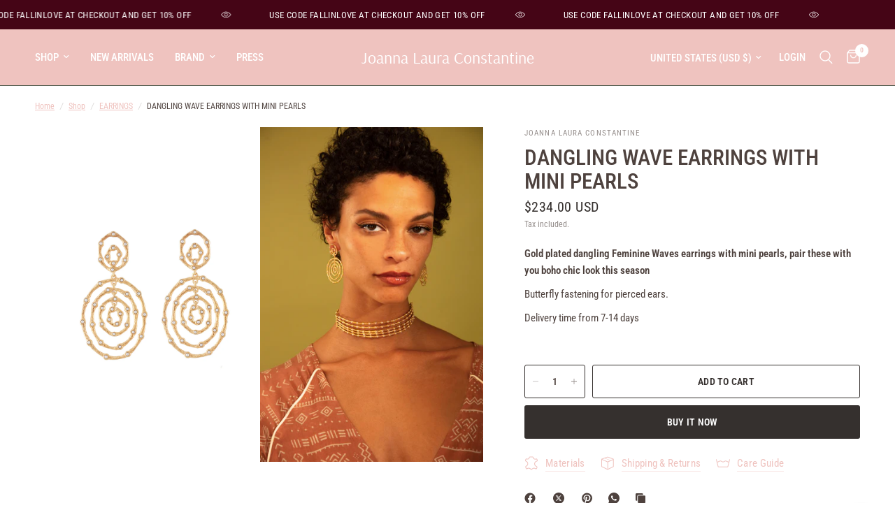

--- FILE ---
content_type: text/html; charset=utf-8
request_url: https://joannalauraconstantine.com/collections/earrings/products/dangling-wave-earrings-with-mini-pearls?view=lightbox
body_size: 33443
content:
<!doctype html><html class="no-js" lang="en" dir="ltr">
<head>
	<meta charset="utf-8">
	<meta http-equiv="X-UA-Compatible" content="IE=edge,chrome=1">
	<meta name="viewport" content="width=device-width, initial-scale=1, maximum-scale=5, viewport-fit=cover">
	<meta name="theme-color" content="#ffffff">
	<link rel="canonical" href="https://joannalauraconstantine.com/products/dangling-wave-earrings-with-mini-pearls">
	<link rel="preconnect" href="https://cdn.shopify.com" crossorigin>
	<link rel="preload" as="style" href="//joannalauraconstantine.com/cdn/shop/t/31/assets/app.css?v=112180443574894725051731398905">
<link rel="preload" as="style" href="//joannalauraconstantine.com/cdn/shop/t/31/assets/product.css?v=180608014564483351061731398906">
<link rel="preload" as="image" href="//joannalauraconstantine.com/cdn/shop/files/W1146.jpg?v=1709562195&width=375" imagesrcset="//joannalauraconstantine.com/cdn/shop/files/W1146.jpg?v=1709562195&width=375 375w,//joannalauraconstantine.com/cdn/shop/files/W1146.jpg?v=1709562195&width=640 640w,//joannalauraconstantine.com/cdn/shop/files/W1146.jpg?v=1709562195&width=960 960w" imagesizes="auto">




<link href="//joannalauraconstantine.com/cdn/shop/t/31/assets/animations.min.js?v=125778792411641688251731398905" as="script" rel="preload">

<link href="//joannalauraconstantine.com/cdn/shop/t/31/assets/header.js?v=53973329853117484881731398905" as="script" rel="preload">
<link href="//joannalauraconstantine.com/cdn/shop/t/31/assets/vendor.min.js?v=24387807840910288901731398907" as="script" rel="preload">
<link href="//joannalauraconstantine.com/cdn/shop/t/31/assets/app.js?v=102655523405455894281731398905" as="script" rel="preload">
<link href="//joannalauraconstantine.com/cdn/shop/t/31/assets/slideshow.js?v=3694593534833641341731398906" as="script" rel="preload">

<script>
window.lazySizesConfig = window.lazySizesConfig || {};
window.lazySizesConfig.expand = 250;
window.lazySizesConfig.loadMode = 1;
window.lazySizesConfig.loadHidden = false;
</script>


	

	<title>
	DANGLING WAVE EARRINGS WITH MINI PEARLS &ndash; Joanna Laura Constantine
	</title>

	
	<meta name="description" content="Gold plated dangling Feminine Waves earrings with mini pearls, pair these with you boho chic look this season Butterfly fastening for pierced ears. Delivery time from 7-14 days ">
	
<link rel="preconnect" href="https://fonts.shopifycdn.com" crossorigin>

<meta property="og:site_name" content="Joanna Laura Constantine">
<meta property="og:url" content="https://joannalauraconstantine.com/products/dangling-wave-earrings-with-mini-pearls">
<meta property="og:title" content="DANGLING WAVE EARRINGS WITH MINI PEARLS">
<meta property="og:type" content="product">
<meta property="og:description" content="Gold plated dangling Feminine Waves earrings with mini pearls, pair these with you boho chic look this season Butterfly fastening for pierced ears. Delivery time from 7-14 days "><meta property="og:image" content="http://joannalauraconstantine.com/cdn/shop/files/W1146.jpg?v=1709562195">
  <meta property="og:image:secure_url" content="https://joannalauraconstantine.com/cdn/shop/files/W1146.jpg?v=1709562195">
  <meta property="og:image:width" content="2848">
  <meta property="og:image:height" content="4288"><meta property="og:price:amount" content="234.00">
  <meta property="og:price:currency" content="USD"><meta name="twitter:card" content="summary_large_image">
<meta name="twitter:title" content="DANGLING WAVE EARRINGS WITH MINI PEARLS">
<meta name="twitter:description" content="Gold plated dangling Feminine Waves earrings with mini pearls, pair these with you boho chic look this season Butterfly fastening for pierced ears. Delivery time from 7-14 days ">


	<link href="//joannalauraconstantine.com/cdn/shop/t/31/assets/app.css?v=112180443574894725051731398905" rel="stylesheet" type="text/css" media="all" />

	<style data-shopify>
	@font-face {
  font-family: "Roboto Condensed";
  font-weight: 400;
  font-style: normal;
  font-display: swap;
  src: url("//joannalauraconstantine.com/cdn/fonts/roboto_condensed/robotocondensed_n4.01812de96ca5a5e9d19bef3ca9cc80dd1bf6c8b8.woff2?h1=am9hbm5hbGF1cmFjb25zdGFudGluZS5jb20&h2=am9hbm5hLWxhdXJhLWNvbnN0YW50aW5lLmFjY291bnQubXlzaG9waWZ5LmNvbQ&hmac=e11a596fd8f02eac24c4d8754b0506a4cc0f9893cc34e4b8f688b924d84a8598") format("woff2"),
       url("//joannalauraconstantine.com/cdn/fonts/roboto_condensed/robotocondensed_n4.3930e6ddba458dc3cb725a82a2668eac3c63c104.woff?h1=am9hbm5hbGF1cmFjb25zdGFudGluZS5jb20&h2=am9hbm5hLWxhdXJhLWNvbnN0YW50aW5lLmFjY291bnQubXlzaG9waWZ5LmNvbQ&hmac=256ad2e4d1a45cd4a501d06ed723a1d09c57991000355b8c37ca06f1b0dc5a22") format("woff");
}

@font-face {
  font-family: "Roboto Condensed";
  font-weight: 500;
  font-style: normal;
  font-display: swap;
  src: url("//joannalauraconstantine.com/cdn/fonts/roboto_condensed/robotocondensed_n5.753e8e75cdb3aced074986880588a95576768e7a.woff2?h1=am9hbm5hbGF1cmFjb25zdGFudGluZS5jb20&h2=am9hbm5hLWxhdXJhLWNvbnN0YW50aW5lLmFjY291bnQubXlzaG9waWZ5LmNvbQ&hmac=db40971e80a79eae296bdff4528192d5b90b26ef29ec030a955ce88beed5d8f7") format("woff2"),
       url("//joannalauraconstantine.com/cdn/fonts/roboto_condensed/robotocondensed_n5.d077911a9ecebd041d38bbe886c8dc56d626fe74.woff?h1=am9hbm5hbGF1cmFjb25zdGFudGluZS5jb20&h2=am9hbm5hLWxhdXJhLWNvbnN0YW50aW5lLmFjY291bnQubXlzaG9waWZ5LmNvbQ&hmac=d24a227f543c825793fd33f5dfd25897d70022a247de34d5bd9aacf65771024d") format("woff");
}

@font-face {
  font-family: "Roboto Condensed";
  font-weight: 600;
  font-style: normal;
  font-display: swap;
  src: url("//joannalauraconstantine.com/cdn/fonts/roboto_condensed/robotocondensed_n6.c516dc992de767fe135f0d2baded23e033d4e3ea.woff2?h1=am9hbm5hbGF1cmFjb25zdGFudGluZS5jb20&h2=am9hbm5hLWxhdXJhLWNvbnN0YW50aW5lLmFjY291bnQubXlzaG9waWZ5LmNvbQ&hmac=3e9b7e10c7d3e43bead4f517643db3ccb9b1474c23172f184e2c90acc39f84ac") format("woff2"),
       url("//joannalauraconstantine.com/cdn/fonts/roboto_condensed/robotocondensed_n6.881fbb9b185667f58f34ac71cbecd9f5ba6c3efe.woff?h1=am9hbm5hbGF1cmFjb25zdGFudGluZS5jb20&h2=am9hbm5hLWxhdXJhLWNvbnN0YW50aW5lLmFjY291bnQubXlzaG9waWZ5LmNvbQ&hmac=379e87875633b02281ec1772275eff0e28c5b61915493bbc38196b481557de36") format("woff");
}

@font-face {
  font-family: "Roboto Condensed";
  font-weight: 400;
  font-style: italic;
  font-display: swap;
  src: url("//joannalauraconstantine.com/cdn/fonts/roboto_condensed/robotocondensed_i4.05c7f163ad2c00a3c4257606d1227691aff9070b.woff2?h1=am9hbm5hbGF1cmFjb25zdGFudGluZS5jb20&h2=am9hbm5hLWxhdXJhLWNvbnN0YW50aW5lLmFjY291bnQubXlzaG9waWZ5LmNvbQ&hmac=f0b04a3098aa41fc0d3327e4f1160803a7e23edf03526823ddae4ddd74053ecf") format("woff2"),
       url("//joannalauraconstantine.com/cdn/fonts/roboto_condensed/robotocondensed_i4.04d9d87e0a45b49fc67a5b9eb5059e1540f5cda3.woff?h1=am9hbm5hbGF1cmFjb25zdGFudGluZS5jb20&h2=am9hbm5hLWxhdXJhLWNvbnN0YW50aW5lLmFjY291bnQubXlzaG9waWZ5LmNvbQ&hmac=c7d5e89cfaedd79b2d97023a69c6506eca05f87635959cc912dc078b3a8a908d") format("woff");
}

@font-face {
  font-family: "Roboto Condensed";
  font-weight: 600;
  font-style: italic;
  font-display: swap;
  src: url("//joannalauraconstantine.com/cdn/fonts/roboto_condensed/robotocondensed_i6.c9770aa95711259894f917065fd1d7cc3bcfa122.woff2?h1=am9hbm5hbGF1cmFjb25zdGFudGluZS5jb20&h2=am9hbm5hLWxhdXJhLWNvbnN0YW50aW5lLmFjY291bnQubXlzaG9waWZ5LmNvbQ&hmac=f32b6dc69435f4c6d2edf955ea7acf124c3ac147946a7915073d2ad33285b6e9") format("woff2"),
       url("//joannalauraconstantine.com/cdn/fonts/roboto_condensed/robotocondensed_i6.cc02aa89ebb03a4bf4511145d33241da8320978a.woff?h1=am9hbm5hbGF1cmFjb25zdGFudGluZS5jb20&h2=am9hbm5hLWxhdXJhLWNvbnN0YW50aW5lLmFjY291bnQubXlzaG9waWZ5LmNvbQ&hmac=2b97445c0c7dc3265c383f8bd406ba6a8c20332d7249f47c55d79657d4b60129") format("woff");
}


		@font-face {
  font-family: Arsenal;
  font-weight: 400;
  font-style: normal;
  font-display: swap;
  src: url("//joannalauraconstantine.com/cdn/fonts/arsenal/arsenal_n4.51305299cd12b61bc0400367405b80442269043d.woff2?h1=am9hbm5hbGF1cmFjb25zdGFudGluZS5jb20&h2=am9hbm5hLWxhdXJhLWNvbnN0YW50aW5lLmFjY291bnQubXlzaG9waWZ5LmNvbQ&hmac=7b8e030c876435dfae693f00ac50488753de9b016a6488d7361c8d2d33265dbd") format("woff2"),
       url("//joannalauraconstantine.com/cdn/fonts/arsenal/arsenal_n4.93261dd112afca16489c9f1c0d423ccd8a12c0a3.woff?h1=am9hbm5hbGF1cmFjb25zdGFudGluZS5jb20&h2=am9hbm5hLWxhdXJhLWNvbnN0YW50aW5lLmFjY291bnQubXlzaG9waWZ5LmNvbQ&hmac=8c9d8c39b69b4fbdd147db3ffe4e7efe43d2f67f11bc6f8389b855c0616ea12f") format("woff");
}

@font-face {
  font-family: Arsenal;
  font-weight: 400;
  font-style: normal;
  font-display: swap;
  src: url("//joannalauraconstantine.com/cdn/fonts/arsenal/arsenal_n4.51305299cd12b61bc0400367405b80442269043d.woff2?h1=am9hbm5hbGF1cmFjb25zdGFudGluZS5jb20&h2=am9hbm5hLWxhdXJhLWNvbnN0YW50aW5lLmFjY291bnQubXlzaG9waWZ5LmNvbQ&hmac=7b8e030c876435dfae693f00ac50488753de9b016a6488d7361c8d2d33265dbd") format("woff2"),
       url("//joannalauraconstantine.com/cdn/fonts/arsenal/arsenal_n4.93261dd112afca16489c9f1c0d423ccd8a12c0a3.woff?h1=am9hbm5hbGF1cmFjb25zdGFudGluZS5jb20&h2=am9hbm5hLWxhdXJhLWNvbnN0YW50aW5lLmFjY291bnQubXlzaG9waWZ5LmNvbQ&hmac=8c9d8c39b69b4fbdd147db3ffe4e7efe43d2f67f11bc6f8389b855c0616ea12f") format("woff");
}

h1,h2,h3,h4,h5,h6,
	.h1,.h2,.h3,.h4,.h5,.h6,
	.logolink.text-logo,
	.heading-font,
	.h1-xlarge,
	.h1-large,
	.customer-addresses .my-address .address-index {
		font-style: normal;
		font-weight: 400;
		font-family: Arsenal, sans-serif;
	}
	body,
	.body-font,
	.thb-product-detail .product-title {
		font-style: normal;
		font-weight: 400;
		font-family: "Roboto Condensed", sans-serif;
	}
	:root {
		--mobile-swipe-width: calc(90vw - 30px);
		--font-body-scale: 1.0;
		--font-body-line-height-scale: 1.0;
		--font-body-letter-spacing: 0.0em;
		--font-body-medium-weight: 500;
    --font-body-bold-weight: 600;
		--font-announcement-scale: 1.0;
		--font-heading-scale: 1.1;
		--font-heading-line-height-scale: 1.0;
		--font-heading-letter-spacing: 0.0em;
		--font-navigation-scale: 1.0;
		--font-product-title-scale: 1.0;
		--font-product-title-line-height-scale: 1.0;
		--button-letter-spacing: 0.02em;

		--bg-body: #ffffff;
		--bg-body-rgb: 255,255,255;
		--bg-body-darken: #f7f7f7;
		--payment-terms-background-color: #ffffff;
		--color-body: #4e423e;
		--color-body-rgb: 78,66,62;
		--color-accent: #efc3bf;
		--color-accent-rgb: 239,195,191;
		--color-border: #e9e3e0;
		--color-form-border: #dedede;
		--color-overlay-rgb: 0,0,0;

		--shopify-accelerated-checkout-button-block-size: 48px;
		--shopify-accelerated-checkout-inline-alignment: center;
		--shopify-accelerated-checkout-skeleton-animation-duration: 0.25s;

		--color-announcement-bar-text: #ffffff;
		--color-announcement-bar-bg: #450516;

		--color-header-bg: #efc3bf;
		--color-header-bg-rgb: 239,195,191;
		--color-header-text: #ffffff;
		--color-header-text-rgb: 255,255,255;
		--color-header-links: #ffffff;
		--color-header-links-rgb: 255,255,255;
		--color-header-links-hover: #ffffff;
		--color-header-icons: #ffffff;
		--color-header-border: #4e584a;

		--solid-button-background: #35302e;
		--solid-button-label: #ffffff;
		--outline-button-label: #35302e;
		--button-border-radius: 3px;
		--shopify-accelerated-checkout-button-border-radius: 3px;

		--color-price: #35302e;
		--color-star: #efc3bf;
		--color-dots: #35302e;

		--color-inventory-instock: #939393;
		--color-inventory-lowstock: #939393;

		--section-spacing-mobile: 30px;
		--section-spacing-desktop: 40px;

		--color-badge-text: #ffffff;
		--color-badge-sold-out: #939393;
		--color-badge-sale: #151515;



--color-badge-preorder: #666666;
		--badge-corner-radius: 13px;

		--color-footer-text: #FFFFFF;
		--color-footer-text-rgb: 255,255,255;
		--color-footer-link: #FFFFFF;
		--color-footer-link-hover: #FFFFFF;
		--color-footer-border: #59504c;
		--color-footer-border-rgb: 89,80,76;
		--color-footer-bg: #3b3330;
	}
</style>


	<script>
		window.theme = window.theme || {};
		theme = {
			settings: {
				money_with_currency_format:"\u003cspan class=money\u003e${{amount}} USD\u003c\/span\u003e",
				cart_drawer:true,
				product_id: 7884146671777,
			},
			routes: {
				root_url: '/',
				cart_url: '/cart',
				cart_add_url: '/cart/add',
				search_url: '/search',
				cart_change_url: '/cart/change',
				cart_update_url: '/cart/update',
				predictive_search_url: '/search/suggest',
			},
			variantStrings: {
        addToCart: `Add to cart`,
        soldOut: `Sold out`,
        unavailable: `Unavailable`,
        preOrder: `Pre-order`,
      },
			strings: {
				requiresTerms: `You must agree with the terms and conditions of sales to check out`,
				shippingEstimatorNoResults: `Sorry, we do not ship to your address.`,
				shippingEstimatorOneResult: `There is one shipping rate for your address:`,
				shippingEstimatorMultipleResults: `There are several shipping rates for your address:`,
				shippingEstimatorError: `One or more error occurred while retrieving shipping rates:`
			}
		};
	</script>
	<script>window.performance && window.performance.mark && window.performance.mark('shopify.content_for_header.start');</script><meta id="shopify-digital-wallet" name="shopify-digital-wallet" content="/13323701/digital_wallets/dialog">
<link rel="alternate" type="application/json+oembed" href="https://joannalauraconstantine.com/products/dangling-wave-earrings-with-mini-pearls.oembed">
<script async="async" src="/checkouts/internal/preloads.js?locale=en-US"></script>
<script id="shopify-features" type="application/json">{"accessToken":"68775a2b1905d5c7ec4d14995d6c057a","betas":["rich-media-storefront-analytics"],"domain":"joannalauraconstantine.com","predictiveSearch":true,"shopId":13323701,"locale":"en"}</script>
<script>var Shopify = Shopify || {};
Shopify.shop = "joanna-laura-constantine.myshopify.com";
Shopify.locale = "en";
Shopify.currency = {"active":"USD","rate":"1.0"};
Shopify.country = "US";
Shopify.theme = {"name":"Reformation","id":137453109409,"schema_name":"Reformation","schema_version":"6.0.0","theme_store_id":1762,"role":"main"};
Shopify.theme.handle = "null";
Shopify.theme.style = {"id":null,"handle":null};
Shopify.cdnHost = "joannalauraconstantine.com/cdn";
Shopify.routes = Shopify.routes || {};
Shopify.routes.root = "/";</script>
<script type="module">!function(o){(o.Shopify=o.Shopify||{}).modules=!0}(window);</script>
<script>!function(o){function n(){var o=[];function n(){o.push(Array.prototype.slice.apply(arguments))}return n.q=o,n}var t=o.Shopify=o.Shopify||{};t.loadFeatures=n(),t.autoloadFeatures=n()}(window);</script>
<script id="shop-js-analytics" type="application/json">{"pageType":"product"}</script>
<script defer="defer" async type="module" src="//joannalauraconstantine.com/cdn/shopifycloud/shop-js/modules/v2/client.init-shop-cart-sync_Bc8-qrdt.en.esm.js"></script>
<script defer="defer" async type="module" src="//joannalauraconstantine.com/cdn/shopifycloud/shop-js/modules/v2/chunk.common_CmNk3qlo.esm.js"></script>
<script type="module">
  await import("//joannalauraconstantine.com/cdn/shopifycloud/shop-js/modules/v2/client.init-shop-cart-sync_Bc8-qrdt.en.esm.js");
await import("//joannalauraconstantine.com/cdn/shopifycloud/shop-js/modules/v2/chunk.common_CmNk3qlo.esm.js");

  window.Shopify.SignInWithShop?.initShopCartSync?.({"fedCMEnabled":true,"windoidEnabled":true});

</script>
<script>(function() {
  var isLoaded = false;
  function asyncLoad() {
    if (isLoaded) return;
    isLoaded = true;
    var urls = ["\/\/www.powr.io\/powr.js?powr-token=joanna-laura-constantine.myshopify.com\u0026external-type=shopify\u0026shop=joanna-laura-constantine.myshopify.com"];
    for (var i = 0; i < urls.length; i++) {
      var s = document.createElement('script');
      s.type = 'text/javascript';
      s.async = true;
      s.src = urls[i];
      var x = document.getElementsByTagName('script')[0];
      x.parentNode.insertBefore(s, x);
    }
  };
  if(window.attachEvent) {
    window.attachEvent('onload', asyncLoad);
  } else {
    window.addEventListener('load', asyncLoad, false);
  }
})();</script>
<script id="__st">var __st={"a":13323701,"offset":7200,"reqid":"e7ca68dc-7344-4e40-bcb5-327c1af63cb6-1762061052","pageurl":"joannalauraconstantine.com\/collections\/earrings\/products\/dangling-wave-earrings-with-mini-pearls?view=lightbox","u":"82d075b9e3c8","p":"product","rtyp":"product","rid":7884146671777};</script>
<script>window.ShopifyPaypalV4VisibilityTracking = true;</script>
<script id="captcha-bootstrap">!function(){'use strict';const t='contact',e='account',n='new_comment',o=[[t,t],['blogs',n],['comments',n],[t,'customer']],c=[[e,'customer_login'],[e,'guest_login'],[e,'recover_customer_password'],[e,'create_customer']],r=t=>t.map((([t,e])=>`form[action*='/${t}']:not([data-nocaptcha='true']) input[name='form_type'][value='${e}']`)).join(','),a=t=>()=>t?[...document.querySelectorAll(t)].map((t=>t.form)):[];function s(){const t=[...o],e=r(t);return a(e)}const i='password',u='form_key',d=['recaptcha-v3-token','g-recaptcha-response','h-captcha-response',i],f=()=>{try{return window.sessionStorage}catch{return}},m='__shopify_v',_=t=>t.elements[u];function p(t,e,n=!1){try{const o=window.sessionStorage,c=JSON.parse(o.getItem(e)),{data:r}=function(t){const{data:e,action:n}=t;return t[m]||n?{data:e,action:n}:{data:t,action:n}}(c);for(const[e,n]of Object.entries(r))t.elements[e]&&(t.elements[e].value=n);n&&o.removeItem(e)}catch(o){console.error('form repopulation failed',{error:o})}}const l='form_type',E='cptcha';function T(t){t.dataset[E]=!0}const w=window,h=w.document,L='Shopify',v='ce_forms',y='captcha';let A=!1;((t,e)=>{const n=(g='f06e6c50-85a8-45c8-87d0-21a2b65856fe',I='https://cdn.shopify.com/shopifycloud/storefront-forms-hcaptcha/ce_storefront_forms_captcha_hcaptcha.v1.5.2.iife.js',D={infoText:'Protected by hCaptcha',privacyText:'Privacy',termsText:'Terms'},(t,e,n)=>{const o=w[L][v],c=o.bindForm;if(c)return c(t,g,e,D).then(n);var r;o.q.push([[t,g,e,D],n]),r=I,A||(h.body.append(Object.assign(h.createElement('script'),{id:'captcha-provider',async:!0,src:r})),A=!0)});var g,I,D;w[L]=w[L]||{},w[L][v]=w[L][v]||{},w[L][v].q=[],w[L][y]=w[L][y]||{},w[L][y].protect=function(t,e){n(t,void 0,e),T(t)},Object.freeze(w[L][y]),function(t,e,n,w,h,L){const[v,y,A,g]=function(t,e,n){const i=e?o:[],u=t?c:[],d=[...i,...u],f=r(d),m=r(i),_=r(d.filter((([t,e])=>n.includes(e))));return[a(f),a(m),a(_),s()]}(w,h,L),I=t=>{const e=t.target;return e instanceof HTMLFormElement?e:e&&e.form},D=t=>v().includes(t);t.addEventListener('submit',(t=>{const e=I(t);if(!e)return;const n=D(e)&&!e.dataset.hcaptchaBound&&!e.dataset.recaptchaBound,o=_(e),c=g().includes(e)&&(!o||!o.value);(n||c)&&t.preventDefault(),c&&!n&&(function(t){try{if(!f())return;!function(t){const e=f();if(!e)return;const n=_(t);if(!n)return;const o=n.value;o&&e.removeItem(o)}(t);const e=Array.from(Array(32),(()=>Math.random().toString(36)[2])).join('');!function(t,e){_(t)||t.append(Object.assign(document.createElement('input'),{type:'hidden',name:u})),t.elements[u].value=e}(t,e),function(t,e){const n=f();if(!n)return;const o=[...t.querySelectorAll(`input[type='${i}']`)].map((({name:t})=>t)),c=[...d,...o],r={};for(const[a,s]of new FormData(t).entries())c.includes(a)||(r[a]=s);n.setItem(e,JSON.stringify({[m]:1,action:t.action,data:r}))}(t,e)}catch(e){console.error('failed to persist form',e)}}(e),e.submit())}));const S=(t,e)=>{t&&!t.dataset[E]&&(n(t,e.some((e=>e===t))),T(t))};for(const o of['focusin','change'])t.addEventListener(o,(t=>{const e=I(t);D(e)&&S(e,y())}));const B=e.get('form_key'),M=e.get(l),P=B&&M;t.addEventListener('DOMContentLoaded',(()=>{const t=y();if(P)for(const e of t)e.elements[l].value===M&&p(e,B);[...new Set([...A(),...v().filter((t=>'true'===t.dataset.shopifyCaptcha))])].forEach((e=>S(e,t)))}))}(h,new URLSearchParams(w.location.search),n,t,e,['guest_login'])})(!0,!0)}();</script>
<script integrity="sha256-52AcMU7V7pcBOXWImdc/TAGTFKeNjmkeM1Pvks/DTgc=" data-source-attribution="shopify.loadfeatures" defer="defer" src="//joannalauraconstantine.com/cdn/shopifycloud/storefront/assets/storefront/load_feature-81c60534.js" crossorigin="anonymous"></script>
<script data-source-attribution="shopify.dynamic_checkout.dynamic.init">var Shopify=Shopify||{};Shopify.PaymentButton=Shopify.PaymentButton||{isStorefrontPortableWallets:!0,init:function(){window.Shopify.PaymentButton.init=function(){};var t=document.createElement("script");t.src="https://joannalauraconstantine.com/cdn/shopifycloud/portable-wallets/latest/portable-wallets.en.js",t.type="module",document.head.appendChild(t)}};
</script>
<script data-source-attribution="shopify.dynamic_checkout.buyer_consent">
  function portableWalletsHideBuyerConsent(e){var t=document.getElementById("shopify-buyer-consent"),n=document.getElementById("shopify-subscription-policy-button");t&&n&&(t.classList.add("hidden"),t.setAttribute("aria-hidden","true"),n.removeEventListener("click",e))}function portableWalletsShowBuyerConsent(e){var t=document.getElementById("shopify-buyer-consent"),n=document.getElementById("shopify-subscription-policy-button");t&&n&&(t.classList.remove("hidden"),t.removeAttribute("aria-hidden"),n.addEventListener("click",e))}window.Shopify?.PaymentButton&&(window.Shopify.PaymentButton.hideBuyerConsent=portableWalletsHideBuyerConsent,window.Shopify.PaymentButton.showBuyerConsent=portableWalletsShowBuyerConsent);
</script>
<script>
  function portableWalletsCleanup(e){e&&e.src&&console.error("Failed to load portable wallets script "+e.src);var t=document.querySelectorAll("shopify-accelerated-checkout .shopify-payment-button__skeleton, shopify-accelerated-checkout-cart .wallet-cart-button__skeleton"),e=document.getElementById("shopify-buyer-consent");for(let e=0;e<t.length;e++)t[e].remove();e&&e.remove()}function portableWalletsNotLoadedAsModule(e){e instanceof ErrorEvent&&"string"==typeof e.message&&e.message.includes("import.meta")&&"string"==typeof e.filename&&e.filename.includes("portable-wallets")&&(window.removeEventListener("error",portableWalletsNotLoadedAsModule),window.Shopify.PaymentButton.failedToLoad=e,"loading"===document.readyState?document.addEventListener("DOMContentLoaded",window.Shopify.PaymentButton.init):window.Shopify.PaymentButton.init())}window.addEventListener("error",portableWalletsNotLoadedAsModule);
</script>

<script type="module" src="https://joannalauraconstantine.com/cdn/shopifycloud/portable-wallets/latest/portable-wallets.en.js" onError="portableWalletsCleanup(this)" crossorigin="anonymous"></script>
<script nomodule>
  document.addEventListener("DOMContentLoaded", portableWalletsCleanup);
</script>

<link id="shopify-accelerated-checkout-styles" rel="stylesheet" media="screen" href="https://joannalauraconstantine.com/cdn/shopifycloud/portable-wallets/latest/accelerated-checkout-backwards-compat.css" crossorigin="anonymous">
<style id="shopify-accelerated-checkout-cart">
        #shopify-buyer-consent {
  margin-top: 1em;
  display: inline-block;
  width: 100%;
}

#shopify-buyer-consent.hidden {
  display: none;
}

#shopify-subscription-policy-button {
  background: none;
  border: none;
  padding: 0;
  text-decoration: underline;
  font-size: inherit;
  cursor: pointer;
}

#shopify-subscription-policy-button::before {
  box-shadow: none;
}

      </style>

<script>window.performance && window.performance.mark && window.performance.mark('shopify.content_for_header.end');</script> <!-- Header hook for plugins -->

	<script>document.documentElement.className = document.documentElement.className.replace('no-js', 'js');</script>
	
<link href="https://monorail-edge.shopifysvc.com" rel="dns-prefetch">
<script>(function(){if ("sendBeacon" in navigator && "performance" in window) {try {var session_token_from_headers = performance.getEntriesByType('navigation')[0].serverTiming.find(x => x.name == '_s').description;} catch {var session_token_from_headers = undefined;}var session_cookie_matches = document.cookie.match(/_shopify_s=([^;]*)/);var session_token_from_cookie = session_cookie_matches && session_cookie_matches.length === 2 ? session_cookie_matches[1] : "";var session_token = session_token_from_headers || session_token_from_cookie || "";function handle_abandonment_event(e) {var entries = performance.getEntries().filter(function(entry) {return /monorail-edge.shopifysvc.com/.test(entry.name);});if (!window.abandonment_tracked && entries.length === 0) {window.abandonment_tracked = true;var currentMs = Date.now();var navigation_start = performance.timing.navigationStart;var payload = {shop_id: 13323701,url: window.location.href,navigation_start,duration: currentMs - navigation_start,session_token,page_type: "product"};window.navigator.sendBeacon("https://monorail-edge.shopifysvc.com/v1/produce", JSON.stringify({schema_id: "online_store_buyer_site_abandonment/1.1",payload: payload,metadata: {event_created_at_ms: currentMs,event_sent_at_ms: currentMs}}));}}window.addEventListener('pagehide', handle_abandonment_event);}}());</script>
<script id="web-pixels-manager-setup">(function e(e,d,r,n,o){if(void 0===o&&(o={}),!Boolean(null===(a=null===(i=window.Shopify)||void 0===i?void 0:i.analytics)||void 0===a?void 0:a.replayQueue)){var i,a;window.Shopify=window.Shopify||{};var t=window.Shopify;t.analytics=t.analytics||{};var s=t.analytics;s.replayQueue=[],s.publish=function(e,d,r){return s.replayQueue.push([e,d,r]),!0};try{self.performance.mark("wpm:start")}catch(e){}var l=function(){var e={modern:/Edge?\/(1{2}[4-9]|1[2-9]\d|[2-9]\d{2}|\d{4,})\.\d+(\.\d+|)|Firefox\/(1{2}[4-9]|1[2-9]\d|[2-9]\d{2}|\d{4,})\.\d+(\.\d+|)|Chrom(ium|e)\/(9{2}|\d{3,})\.\d+(\.\d+|)|(Maci|X1{2}).+ Version\/(15\.\d+|(1[6-9]|[2-9]\d|\d{3,})\.\d+)([,.]\d+|)( \(\w+\)|)( Mobile\/\w+|) Safari\/|Chrome.+OPR\/(9{2}|\d{3,})\.\d+\.\d+|(CPU[ +]OS|iPhone[ +]OS|CPU[ +]iPhone|CPU IPhone OS|CPU iPad OS)[ +]+(15[._]\d+|(1[6-9]|[2-9]\d|\d{3,})[._]\d+)([._]\d+|)|Android:?[ /-](13[3-9]|1[4-9]\d|[2-9]\d{2}|\d{4,})(\.\d+|)(\.\d+|)|Android.+Firefox\/(13[5-9]|1[4-9]\d|[2-9]\d{2}|\d{4,})\.\d+(\.\d+|)|Android.+Chrom(ium|e)\/(13[3-9]|1[4-9]\d|[2-9]\d{2}|\d{4,})\.\d+(\.\d+|)|SamsungBrowser\/([2-9]\d|\d{3,})\.\d+/,legacy:/Edge?\/(1[6-9]|[2-9]\d|\d{3,})\.\d+(\.\d+|)|Firefox\/(5[4-9]|[6-9]\d|\d{3,})\.\d+(\.\d+|)|Chrom(ium|e)\/(5[1-9]|[6-9]\d|\d{3,})\.\d+(\.\d+|)([\d.]+$|.*Safari\/(?![\d.]+ Edge\/[\d.]+$))|(Maci|X1{2}).+ Version\/(10\.\d+|(1[1-9]|[2-9]\d|\d{3,})\.\d+)([,.]\d+|)( \(\w+\)|)( Mobile\/\w+|) Safari\/|Chrome.+OPR\/(3[89]|[4-9]\d|\d{3,})\.\d+\.\d+|(CPU[ +]OS|iPhone[ +]OS|CPU[ +]iPhone|CPU IPhone OS|CPU iPad OS)[ +]+(10[._]\d+|(1[1-9]|[2-9]\d|\d{3,})[._]\d+)([._]\d+|)|Android:?[ /-](13[3-9]|1[4-9]\d|[2-9]\d{2}|\d{4,})(\.\d+|)(\.\d+|)|Mobile Safari.+OPR\/([89]\d|\d{3,})\.\d+\.\d+|Android.+Firefox\/(13[5-9]|1[4-9]\d|[2-9]\d{2}|\d{4,})\.\d+(\.\d+|)|Android.+Chrom(ium|e)\/(13[3-9]|1[4-9]\d|[2-9]\d{2}|\d{4,})\.\d+(\.\d+|)|Android.+(UC? ?Browser|UCWEB|U3)[ /]?(15\.([5-9]|\d{2,})|(1[6-9]|[2-9]\d|\d{3,})\.\d+)\.\d+|SamsungBrowser\/(5\.\d+|([6-9]|\d{2,})\.\d+)|Android.+MQ{2}Browser\/(14(\.(9|\d{2,})|)|(1[5-9]|[2-9]\d|\d{3,})(\.\d+|))(\.\d+|)|K[Aa][Ii]OS\/(3\.\d+|([4-9]|\d{2,})\.\d+)(\.\d+|)/},d=e.modern,r=e.legacy,n=navigator.userAgent;return n.match(d)?"modern":n.match(r)?"legacy":"unknown"}(),u="modern"===l?"modern":"legacy",c=(null!=n?n:{modern:"",legacy:""})[u],f=function(e){return[e.baseUrl,"/wpm","/b",e.hashVersion,"modern"===e.buildTarget?"m":"l",".js"].join("")}({baseUrl:d,hashVersion:r,buildTarget:u}),m=function(e){var d=e.version,r=e.bundleTarget,n=e.surface,o=e.pageUrl,i=e.monorailEndpoint;return{emit:function(e){var a=e.status,t=e.errorMsg,s=(new Date).getTime(),l=JSON.stringify({metadata:{event_sent_at_ms:s},events:[{schema_id:"web_pixels_manager_load/3.1",payload:{version:d,bundle_target:r,page_url:o,status:a,surface:n,error_msg:t},metadata:{event_created_at_ms:s}}]});if(!i)return console&&console.warn&&console.warn("[Web Pixels Manager] No Monorail endpoint provided, skipping logging."),!1;try{return self.navigator.sendBeacon.bind(self.navigator)(i,l)}catch(e){}var u=new XMLHttpRequest;try{return u.open("POST",i,!0),u.setRequestHeader("Content-Type","text/plain"),u.send(l),!0}catch(e){return console&&console.warn&&console.warn("[Web Pixels Manager] Got an unhandled error while logging to Monorail."),!1}}}}({version:r,bundleTarget:l,surface:e.surface,pageUrl:self.location.href,monorailEndpoint:e.monorailEndpoint});try{o.browserTarget=l,function(e){var d=e.src,r=e.async,n=void 0===r||r,o=e.onload,i=e.onerror,a=e.sri,t=e.scriptDataAttributes,s=void 0===t?{}:t,l=document.createElement("script"),u=document.querySelector("head"),c=document.querySelector("body");if(l.async=n,l.src=d,a&&(l.integrity=a,l.crossOrigin="anonymous"),s)for(var f in s)if(Object.prototype.hasOwnProperty.call(s,f))try{l.dataset[f]=s[f]}catch(e){}if(o&&l.addEventListener("load",o),i&&l.addEventListener("error",i),u)u.appendChild(l);else{if(!c)throw new Error("Did not find a head or body element to append the script");c.appendChild(l)}}({src:f,async:!0,onload:function(){if(!function(){var e,d;return Boolean(null===(d=null===(e=window.Shopify)||void 0===e?void 0:e.analytics)||void 0===d?void 0:d.initialized)}()){var d=window.webPixelsManager.init(e)||void 0;if(d){var r=window.Shopify.analytics;r.replayQueue.forEach((function(e){var r=e[0],n=e[1],o=e[2];d.publishCustomEvent(r,n,o)})),r.replayQueue=[],r.publish=d.publishCustomEvent,r.visitor=d.visitor,r.initialized=!0}}},onerror:function(){return m.emit({status:"failed",errorMsg:"".concat(f," has failed to load")})},sri:function(e){var d=/^sha384-[A-Za-z0-9+/=]+$/;return"string"==typeof e&&d.test(e)}(c)?c:"",scriptDataAttributes:o}),m.emit({status:"loading"})}catch(e){m.emit({status:"failed",errorMsg:(null==e?void 0:e.message)||"Unknown error"})}}})({shopId: 13323701,storefrontBaseUrl: "https://joannalauraconstantine.com",extensionsBaseUrl: "https://extensions.shopifycdn.com/cdn/shopifycloud/web-pixels-manager",monorailEndpoint: "https://monorail-edge.shopifysvc.com/unstable/produce_batch",surface: "storefront-renderer",enabledBetaFlags: ["2dca8a86"],webPixelsConfigList: [{"id":"76218529","eventPayloadVersion":"v1","runtimeContext":"LAX","scriptVersion":"1","type":"CUSTOM","privacyPurposes":["ANALYTICS"],"name":"Google Analytics tag (migrated)"},{"id":"shopify-app-pixel","configuration":"{}","eventPayloadVersion":"v1","runtimeContext":"STRICT","scriptVersion":"0450","apiClientId":"shopify-pixel","type":"APP","privacyPurposes":["ANALYTICS","MARKETING"]},{"id":"shopify-custom-pixel","eventPayloadVersion":"v1","runtimeContext":"LAX","scriptVersion":"0450","apiClientId":"shopify-pixel","type":"CUSTOM","privacyPurposes":["ANALYTICS","MARKETING"]}],isMerchantRequest: false,initData: {"shop":{"name":"Joanna Laura Constantine","paymentSettings":{"currencyCode":"USD"},"myshopifyDomain":"joanna-laura-constantine.myshopify.com","countryCode":"LB","storefrontUrl":"https:\/\/joannalauraconstantine.com"},"customer":null,"cart":null,"checkout":null,"productVariants":[{"price":{"amount":234.0,"currencyCode":"USD"},"product":{"title":"DANGLING WAVE EARRINGS WITH MINI PEARLS","vendor":"Joanna Laura Constantine","id":"7884146671777","untranslatedTitle":"DANGLING WAVE EARRINGS WITH MINI PEARLS","url":"\/products\/dangling-wave-earrings-with-mini-pearls","type":"EARRINGS"},"id":"43881461481633","image":{"src":"\/\/joannalauraconstantine.com\/cdn\/shop\/files\/W1146.jpg?v=1709562195"},"sku":"W1146","title":"Default Title","untranslatedTitle":"Default Title"}],"purchasingCompany":null},},"https://joannalauraconstantine.com/cdn","5303c62bw494ab25dp0d72f2dcm48e21f5a",{"modern":"","legacy":""},{"shopId":"13323701","storefrontBaseUrl":"https:\/\/joannalauraconstantine.com","extensionBaseUrl":"https:\/\/extensions.shopifycdn.com\/cdn\/shopifycloud\/web-pixels-manager","surface":"storefront-renderer","enabledBetaFlags":"[\"2dca8a86\"]","isMerchantRequest":"false","hashVersion":"5303c62bw494ab25dp0d72f2dcm48e21f5a","publish":"custom","events":"[[\"page_viewed\",{}],[\"product_viewed\",{\"productVariant\":{\"price\":{\"amount\":234.0,\"currencyCode\":\"USD\"},\"product\":{\"title\":\"DANGLING WAVE EARRINGS WITH MINI PEARLS\",\"vendor\":\"Joanna Laura Constantine\",\"id\":\"7884146671777\",\"untranslatedTitle\":\"DANGLING WAVE EARRINGS WITH MINI PEARLS\",\"url\":\"\/products\/dangling-wave-earrings-with-mini-pearls\",\"type\":\"EARRINGS\"},\"id\":\"43881461481633\",\"image\":{\"src\":\"\/\/joannalauraconstantine.com\/cdn\/shop\/files\/W1146.jpg?v=1709562195\"},\"sku\":\"W1146\",\"title\":\"Default Title\",\"untranslatedTitle\":\"Default Title\"}}]]"});</script><script>
  window.ShopifyAnalytics = window.ShopifyAnalytics || {};
  window.ShopifyAnalytics.meta = window.ShopifyAnalytics.meta || {};
  window.ShopifyAnalytics.meta.currency = 'USD';
  var meta = {"product":{"id":7884146671777,"gid":"gid:\/\/shopify\/Product\/7884146671777","vendor":"Joanna Laura Constantine","type":"EARRINGS","variants":[{"id":43881461481633,"price":23400,"name":"DANGLING WAVE EARRINGS WITH MINI PEARLS","public_title":null,"sku":"W1146"}],"remote":false},"page":{"pageType":"product","resourceType":"product","resourceId":7884146671777}};
  for (var attr in meta) {
    window.ShopifyAnalytics.meta[attr] = meta[attr];
  }
</script>
<script class="analytics">
  (function () {
    var customDocumentWrite = function(content) {
      var jquery = null;

      if (window.jQuery) {
        jquery = window.jQuery;
      } else if (window.Checkout && window.Checkout.$) {
        jquery = window.Checkout.$;
      }

      if (jquery) {
        jquery('body').append(content);
      }
    };

    var hasLoggedConversion = function(token) {
      if (token) {
        return document.cookie.indexOf('loggedConversion=' + token) !== -1;
      }
      return false;
    }

    var setCookieIfConversion = function(token) {
      if (token) {
        var twoMonthsFromNow = new Date(Date.now());
        twoMonthsFromNow.setMonth(twoMonthsFromNow.getMonth() + 2);

        document.cookie = 'loggedConversion=' + token + '; expires=' + twoMonthsFromNow;
      }
    }

    var trekkie = window.ShopifyAnalytics.lib = window.trekkie = window.trekkie || [];
    if (trekkie.integrations) {
      return;
    }
    trekkie.methods = [
      'identify',
      'page',
      'ready',
      'track',
      'trackForm',
      'trackLink'
    ];
    trekkie.factory = function(method) {
      return function() {
        var args = Array.prototype.slice.call(arguments);
        args.unshift(method);
        trekkie.push(args);
        return trekkie;
      };
    };
    for (var i = 0; i < trekkie.methods.length; i++) {
      var key = trekkie.methods[i];
      trekkie[key] = trekkie.factory(key);
    }
    trekkie.load = function(config) {
      trekkie.config = config || {};
      trekkie.config.initialDocumentCookie = document.cookie;
      var first = document.getElementsByTagName('script')[0];
      var script = document.createElement('script');
      script.type = 'text/javascript';
      script.onerror = function(e) {
        var scriptFallback = document.createElement('script');
        scriptFallback.type = 'text/javascript';
        scriptFallback.onerror = function(error) {
                var Monorail = {
      produce: function produce(monorailDomain, schemaId, payload) {
        var currentMs = new Date().getTime();
        var event = {
          schema_id: schemaId,
          payload: payload,
          metadata: {
            event_created_at_ms: currentMs,
            event_sent_at_ms: currentMs
          }
        };
        return Monorail.sendRequest("https://" + monorailDomain + "/v1/produce", JSON.stringify(event));
      },
      sendRequest: function sendRequest(endpointUrl, payload) {
        // Try the sendBeacon API
        if (window && window.navigator && typeof window.navigator.sendBeacon === 'function' && typeof window.Blob === 'function' && !Monorail.isIos12()) {
          var blobData = new window.Blob([payload], {
            type: 'text/plain'
          });

          if (window.navigator.sendBeacon(endpointUrl, blobData)) {
            return true;
          } // sendBeacon was not successful

        } // XHR beacon

        var xhr = new XMLHttpRequest();

        try {
          xhr.open('POST', endpointUrl);
          xhr.setRequestHeader('Content-Type', 'text/plain');
          xhr.send(payload);
        } catch (e) {
          console.log(e);
        }

        return false;
      },
      isIos12: function isIos12() {
        return window.navigator.userAgent.lastIndexOf('iPhone; CPU iPhone OS 12_') !== -1 || window.navigator.userAgent.lastIndexOf('iPad; CPU OS 12_') !== -1;
      }
    };
    Monorail.produce('monorail-edge.shopifysvc.com',
      'trekkie_storefront_load_errors/1.1',
      {shop_id: 13323701,
      theme_id: 137453109409,
      app_name: "storefront",
      context_url: window.location.href,
      source_url: "//joannalauraconstantine.com/cdn/s/trekkie.storefront.5ad93876886aa0a32f5bade9f25632a26c6f183a.min.js"});

        };
        scriptFallback.async = true;
        scriptFallback.src = '//joannalauraconstantine.com/cdn/s/trekkie.storefront.5ad93876886aa0a32f5bade9f25632a26c6f183a.min.js';
        first.parentNode.insertBefore(scriptFallback, first);
      };
      script.async = true;
      script.src = '//joannalauraconstantine.com/cdn/s/trekkie.storefront.5ad93876886aa0a32f5bade9f25632a26c6f183a.min.js';
      first.parentNode.insertBefore(script, first);
    };
    trekkie.load(
      {"Trekkie":{"appName":"storefront","development":false,"defaultAttributes":{"shopId":13323701,"isMerchantRequest":null,"themeId":137453109409,"themeCityHash":"1205065867323370973","contentLanguage":"en","currency":"USD","eventMetadataId":"189feb5f-a62f-4f6b-b4a2-1a0fe1bfdb74"},"isServerSideCookieWritingEnabled":true,"monorailRegion":"shop_domain","enabledBetaFlags":["f0df213a"]},"Session Attribution":{},"S2S":{"facebookCapiEnabled":false,"source":"trekkie-storefront-renderer","apiClientId":580111}}
    );

    var loaded = false;
    trekkie.ready(function() {
      if (loaded) return;
      loaded = true;

      window.ShopifyAnalytics.lib = window.trekkie;

      var originalDocumentWrite = document.write;
      document.write = customDocumentWrite;
      try { window.ShopifyAnalytics.merchantGoogleAnalytics.call(this); } catch(error) {};
      document.write = originalDocumentWrite;

      window.ShopifyAnalytics.lib.page(null,{"pageType":"product","resourceType":"product","resourceId":7884146671777,"shopifyEmitted":true});

      var match = window.location.pathname.match(/checkouts\/(.+)\/(thank_you|post_purchase)/)
      var token = match? match[1]: undefined;
      if (!hasLoggedConversion(token)) {
        setCookieIfConversion(token);
        window.ShopifyAnalytics.lib.track("Viewed Product",{"currency":"USD","variantId":43881461481633,"productId":7884146671777,"productGid":"gid:\/\/shopify\/Product\/7884146671777","name":"DANGLING WAVE EARRINGS WITH MINI PEARLS","price":"234.00","sku":"W1146","brand":"Joanna Laura Constantine","variant":null,"category":"EARRINGS","nonInteraction":true,"remote":false},undefined,undefined,{"shopifyEmitted":true});
      window.ShopifyAnalytics.lib.track("monorail:\/\/trekkie_storefront_viewed_product\/1.1",{"currency":"USD","variantId":43881461481633,"productId":7884146671777,"productGid":"gid:\/\/shopify\/Product\/7884146671777","name":"DANGLING WAVE EARRINGS WITH MINI PEARLS","price":"234.00","sku":"W1146","brand":"Joanna Laura Constantine","variant":null,"category":"EARRINGS","nonInteraction":true,"remote":false,"referer":"https:\/\/joannalauraconstantine.com\/collections\/earrings\/products\/dangling-wave-earrings-with-mini-pearls?view=lightbox"});
      }
    });


        var eventsListenerScript = document.createElement('script');
        eventsListenerScript.async = true;
        eventsListenerScript.src = "//joannalauraconstantine.com/cdn/shopifycloud/storefront/assets/shop_events_listener-b8f524ab.js";
        document.getElementsByTagName('head')[0].appendChild(eventsListenerScript);

})();</script>
  <script>
  if (!window.ga || (window.ga && typeof window.ga !== 'function')) {
    window.ga = function ga() {
      (window.ga.q = window.ga.q || []).push(arguments);
      if (window.Shopify && window.Shopify.analytics && typeof window.Shopify.analytics.publish === 'function') {
        window.Shopify.analytics.publish("ga_stub_called", {}, {sendTo: "google_osp_migration"});
      }
      console.error("Shopify's Google Analytics stub called with:", Array.from(arguments), "\nSee https://help.shopify.com/manual/promoting-marketing/pixels/pixel-migration#google for more information.");
    };
    if (window.Shopify && window.Shopify.analytics && typeof window.Shopify.analytics.publish === 'function') {
      window.Shopify.analytics.publish("ga_stub_initialized", {}, {sendTo: "google_osp_migration"});
    }
  }
</script>
<script
  defer
  src="https://joannalauraconstantine.com/cdn/shopifycloud/perf-kit/shopify-perf-kit-2.1.1.min.js"
  data-application="storefront-renderer"
  data-shop-id="13323701"
  data-render-region="gcp-us-central1"
  data-page-type="product"
  data-theme-instance-id="137453109409"
  data-theme-name="Reformation"
  data-theme-version="6.0.0"
  data-monorail-region="shop_domain"
  data-resource-timing-sampling-rate="10"
  data-shs="true"
  data-shs-beacon="true"
  data-shs-export-with-fetch="true"
  data-shs-logs-sample-rate="1"
></script>
</head>
<body class="animations-true button-uppercase-true navigation-uppercase-true product-title-uppercase-true template-product template-product">
	<a class="screen-reader-shortcut" href="#main-content">Skip to content</a>
	<div id="wrapper"><!-- BEGIN sections: header-group -->
<div id="shopify-section-sections--17129517973665__announcement-bar" class="shopify-section shopify-section-group-header-group announcement-bar-section"><link href="//joannalauraconstantine.com/cdn/shop/t/31/assets/announcement-bar.css?v=43488679924873830611731398905" rel="stylesheet" type="text/css" media="all" /><div class="announcement-bar">
			<div class="announcement-bar--inner direction-left announcement-bar--marquee" style="--marquee-speed: 20s"><div><div class="announcement-bar--item" >USE CODE FALLINLOVE AT CHECKOUT AND GET 10% OFF</div><div class="announcement-bar--item" ><svg class="icon icon-accordion color-foreground-" aria-hidden="true" focusable="false" role="presentation" xmlns="http://www.w3.org/2000/svg" width="20" height="20" viewBox="0 0 20 20"><path d="M9.5235 4.79973C6.76257 4.92905 4.08307 6.62063 1.1722 9.66543C0.993412 9.85244 0.993412 10.1474 1.1722 10.3344C4.08307 13.3793 6.76258 15.0709 9.52351 15.2003C12.2733 15.3291 15.2667 13.9138 18.8217 10.3399C19.0086 10.152 19.0086 9.84814 18.8217 9.6602C15.2667 6.0863 12.2733 4.67093 9.5235 4.79973ZM9.47509 3.7592C12.6521 3.61039 15.9149 5.26347 19.5564 8.92433C20.1479 9.5189 20.1479 10.4812 19.5564 11.0758C15.9149 14.7366 12.6521 16.3897 9.47508 16.2408C6.30917 16.0924 3.3912 14.1603 0.42305 11.0555C-0.141017 10.4655 -0.141017 9.53435 0.423051 8.94433C3.3912 5.8396 6.30918 3.90749 9.47509 3.7592Z"/>
      <path d="M13.5807 10.0002C13.5807 11.9741 11.9742 13.5586 10.012 13.5586C8.04979 13.5586 6.44327 11.9741 6.44327 10.0002C6.44327 8.02617 8.04979 6.44176 10.012 6.44176C11.9742 6.44176 13.5807 8.02617 13.5807 10.0002ZM10.012 12.5169C11.4096 12.5169 12.5426 11.3901 12.5426 10.0002C12.5426 8.6102 11.4096 7.48342 10.012 7.48342C8.61438 7.48342 7.48138 8.6102 7.48138 10.0002C7.48138 11.3901 8.61438 12.5169 10.012 12.5169Z"/></svg></div><div class="announcement-bar--item" ></div></div><div><div class="announcement-bar--item" >USE CODE FALLINLOVE AT CHECKOUT AND GET 10% OFF</div><div class="announcement-bar--item" ><svg class="icon icon-accordion color-foreground-" aria-hidden="true" focusable="false" role="presentation" xmlns="http://www.w3.org/2000/svg" width="20" height="20" viewBox="0 0 20 20"><path d="M9.5235 4.79973C6.76257 4.92905 4.08307 6.62063 1.1722 9.66543C0.993412 9.85244 0.993412 10.1474 1.1722 10.3344C4.08307 13.3793 6.76258 15.0709 9.52351 15.2003C12.2733 15.3291 15.2667 13.9138 18.8217 10.3399C19.0086 10.152 19.0086 9.84814 18.8217 9.6602C15.2667 6.0863 12.2733 4.67093 9.5235 4.79973ZM9.47509 3.7592C12.6521 3.61039 15.9149 5.26347 19.5564 8.92433C20.1479 9.5189 20.1479 10.4812 19.5564 11.0758C15.9149 14.7366 12.6521 16.3897 9.47508 16.2408C6.30917 16.0924 3.3912 14.1603 0.42305 11.0555C-0.141017 10.4655 -0.141017 9.53435 0.423051 8.94433C3.3912 5.8396 6.30918 3.90749 9.47509 3.7592Z"/>
      <path d="M13.5807 10.0002C13.5807 11.9741 11.9742 13.5586 10.012 13.5586C8.04979 13.5586 6.44327 11.9741 6.44327 10.0002C6.44327 8.02617 8.04979 6.44176 10.012 6.44176C11.9742 6.44176 13.5807 8.02617 13.5807 10.0002ZM10.012 12.5169C11.4096 12.5169 12.5426 11.3901 12.5426 10.0002C12.5426 8.6102 11.4096 7.48342 10.012 7.48342C8.61438 7.48342 7.48138 8.6102 7.48138 10.0002C7.48138 11.3901 8.61438 12.5169 10.012 12.5169Z"/></svg></div><div class="announcement-bar--item" ></div></div><div><div class="announcement-bar--item" >USE CODE FALLINLOVE AT CHECKOUT AND GET 10% OFF</div><div class="announcement-bar--item" ><svg class="icon icon-accordion color-foreground-" aria-hidden="true" focusable="false" role="presentation" xmlns="http://www.w3.org/2000/svg" width="20" height="20" viewBox="0 0 20 20"><path d="M9.5235 4.79973C6.76257 4.92905 4.08307 6.62063 1.1722 9.66543C0.993412 9.85244 0.993412 10.1474 1.1722 10.3344C4.08307 13.3793 6.76258 15.0709 9.52351 15.2003C12.2733 15.3291 15.2667 13.9138 18.8217 10.3399C19.0086 10.152 19.0086 9.84814 18.8217 9.6602C15.2667 6.0863 12.2733 4.67093 9.5235 4.79973ZM9.47509 3.7592C12.6521 3.61039 15.9149 5.26347 19.5564 8.92433C20.1479 9.5189 20.1479 10.4812 19.5564 11.0758C15.9149 14.7366 12.6521 16.3897 9.47508 16.2408C6.30917 16.0924 3.3912 14.1603 0.42305 11.0555C-0.141017 10.4655 -0.141017 9.53435 0.423051 8.94433C3.3912 5.8396 6.30918 3.90749 9.47509 3.7592Z"/>
      <path d="M13.5807 10.0002C13.5807 11.9741 11.9742 13.5586 10.012 13.5586C8.04979 13.5586 6.44327 11.9741 6.44327 10.0002C6.44327 8.02617 8.04979 6.44176 10.012 6.44176C11.9742 6.44176 13.5807 8.02617 13.5807 10.0002ZM10.012 12.5169C11.4096 12.5169 12.5426 11.3901 12.5426 10.0002C12.5426 8.6102 11.4096 7.48342 10.012 7.48342C8.61438 7.48342 7.48138 8.6102 7.48138 10.0002C7.48138 11.3901 8.61438 12.5169 10.012 12.5169Z"/></svg></div><div class="announcement-bar--item" ></div></div>
</div>
		</div>
</div><div id="shopify-section-sections--17129517973665__header" class="shopify-section shopify-section-group-header-group header-section"><theme-header id="header" class="header style3 header--shadow-small transparent--false header-sticky--active">
	<div class="row expanded">
		<div class="small-12 columns"><div class="thb-header-mobile-left">
	<details class="mobile-toggle-wrapper">
	<summary class="mobile-toggle">
		<span></span>
		<span></span>
		<span></span>
	</summary><nav id="mobile-menu" class="mobile-menu-drawer" role="dialog" tabindex="-1">
	<div class="mobile-menu-drawer--inner"><ul class="mobile-menu"><li><details class="link-container">
							<summary class="parent-link">SHOP<span class="link-forward">
<svg width="14" height="10" viewBox="0 0 14 10" fill="none" xmlns="http://www.w3.org/2000/svg">
<path d="M1 5H7.08889H13.1778M13.1778 5L9.17778 1M13.1778 5L9.17778 9" stroke="var(--color-accent)" stroke-width="1.1" stroke-linecap="round" stroke-linejoin="round"/>
</svg>
</span></summary>
							<ul class="sub-menu">
								<li class="parent-link-back">
									<button class="parent-link-back--button"><span>
<svg width="14" height="10" viewBox="0 0 14 10" fill="none" xmlns="http://www.w3.org/2000/svg">
<path d="M13.1778 5H7.08891H1.00002M1.00002 5L5.00002 1M1.00002 5L5.00002 9" stroke="var(--color-accent)" stroke-width="1.1" stroke-linecap="round" stroke-linejoin="round"/>
</svg>
</span> SHOP</button>
								</li><li><details class="link-container">
											<summary class="parent-link">COLLECTIONS
<span class="link-forward">
<svg width="14" height="10" viewBox="0 0 14 10" fill="none" xmlns="http://www.w3.org/2000/svg">
<path d="M1 5H7.08889H13.1778M13.1778 5L9.17778 1M13.1778 5L9.17778 9" stroke="var(--color-accent)" stroke-width="1.1" stroke-linecap="round" stroke-linejoin="round"/>
</svg>
</span>
											</summary>
											<ul class="sub-menu" tabindex="-1">
												<li class="parent-link-back">
													<button class="parent-link-back--button"><span>
<svg width="14" height="10" viewBox="0 0 14 10" fill="none" xmlns="http://www.w3.org/2000/svg">
<path d="M13.1778 5H7.08891H1.00002M1.00002 5L5.00002 1M1.00002 5L5.00002 9" stroke="var(--color-accent)" stroke-width="1.1" stroke-linecap="round" stroke-linejoin="round"/>
</svg>
</span> COLLECTIONS</button>
												</li><li>
														<a href="/collections/must-haves" title="BEST SELLERS" class="link-container" role="menuitem">BEST SELLERS </a>
													</li><li>
														<a href="/collections/new-in" title="NEW ARRIVALS" class="link-container" role="menuitem">NEW ARRIVALS </a>
													</li><li>
														<a href="/collections/feminine-waves" title="FEMININE WAVES" class="link-container" role="menuitem">FEMININE WAVES </a>
													</li><li>
														<a href="/collections/modern-vintage" title="MODERN VINTAGE" class="link-container" role="menuitem">MODERN VINTAGE </a>
													</li></ul>
										</details></li><li><details class="link-container">
											<summary class="parent-link">JEWELRY TYPE
<span class="link-forward">
<svg width="14" height="10" viewBox="0 0 14 10" fill="none" xmlns="http://www.w3.org/2000/svg">
<path d="M1 5H7.08889H13.1778M13.1778 5L9.17778 1M13.1778 5L9.17778 9" stroke="var(--color-accent)" stroke-width="1.1" stroke-linecap="round" stroke-linejoin="round"/>
</svg>
</span>
											</summary>
											<ul class="sub-menu" tabindex="-1">
												<li class="parent-link-back">
													<button class="parent-link-back--button"><span>
<svg width="14" height="10" viewBox="0 0 14 10" fill="none" xmlns="http://www.w3.org/2000/svg">
<path d="M13.1778 5H7.08891H1.00002M1.00002 5L5.00002 1M1.00002 5L5.00002 9" stroke="var(--color-accent)" stroke-width="1.1" stroke-linecap="round" stroke-linejoin="round"/>
</svg>
</span> JEWELRY TYPE</button>
												</li><li>
														<a href="/collections/enamel" title="ENAMEL" class="link-container" role="menuitem">ENAMEL </a>
													</li><li>
														<a href="/collections/earrings" title="EARRINGS" class="link-container" role="menuitem">EARRINGS </a>
													</li><li>
														<a href="/collections/hoops" title="HOOPS" class="link-container" role="menuitem">HOOPS </a>
													</li><li>
														<a href="/collections/earcuffs" title="EAR-CUFFS" class="link-container" role="menuitem">EAR-CUFFS </a>
													</li><li>
														<a href="/collections/ear-sets" title="PIERCINGS" class="link-container" role="menuitem">PIERCINGS </a>
													</li><li>
														<a href="/collections/necklaces" title="NECKLACES" class="link-container" role="menuitem">NECKLACES </a>
													</li><li>
														<a href="/collections/cuffs-bracelets" title="CUFFS" class="link-container" role="menuitem">CUFFS </a>
													</li><li>
														<a href="/collections/rings" title="RINGS" class="link-container" role="menuitem">RINGS </a>
													</li></ul>
										</details></li></ul>
						</details></li><li><a href="/collections" title="NEW ARRIVALS" class="link-container">NEW ARRIVALS</a></li><li><details class="link-container">
							<summary class="parent-link">BRAND<span class="link-forward">
<svg width="14" height="10" viewBox="0 0 14 10" fill="none" xmlns="http://www.w3.org/2000/svg">
<path d="M1 5H7.08889H13.1778M13.1778 5L9.17778 1M13.1778 5L9.17778 9" stroke="var(--color-accent)" stroke-width="1.1" stroke-linecap="round" stroke-linejoin="round"/>
</svg>
</span></summary>
							<ul class="sub-menu">
								<li class="parent-link-back">
									<button class="parent-link-back--button"><span>
<svg width="14" height="10" viewBox="0 0 14 10" fill="none" xmlns="http://www.w3.org/2000/svg">
<path d="M13.1778 5H7.08891H1.00002M1.00002 5L5.00002 1M1.00002 5L5.00002 9" stroke="var(--color-accent)" stroke-width="1.1" stroke-linecap="round" stroke-linejoin="round"/>
</svg>
</span> BRAND</button>
								</li><li><a href="/pages/designer" title="DESIGNER" class="link-container">DESIGNER</a></li><li><a href="/pages/craftsmanship" title="CRAFTSMANSHIP" class="link-container">CRAFTSMANSHIP</a></li><li><a href="/pages/sustainability" title="SUSTAINABILITY" class="link-container">SUSTAINABILITY</a></li><li><a href="/pages/inspiration" title="INSPIRATION" class="link-container">INSPIRATION</a></li></ul>
						</details></li><li><a href="/pages/test" title="PRESS" class="link-container">PRESS</a></li></ul><ul class="mobile-secondary-menu"></ul><div class="thb-mobile-menu-footer"><a class="thb-mobile-account-link" href="/account/login" title="Login
">
<svg width="19" height="21" viewBox="0 0 19 21" fill="none" xmlns="http://www.w3.org/2000/svg">
<path d="M9.3486 1C15.5436 1 15.5436 10.4387 9.3486 10.4387C3.15362 10.4387 3.15362 1 9.3486 1ZM1 19.9202C1.6647 9.36485 17.4579 9.31167 18.0694 19.9468L17.0857 20C16.5539 10.6145 2.56869 10.6411 2.01034 19.9734L1.02659 19.9202H1ZM9.3486 2.01034C4.45643 2.01034 4.45643 9.42836 9.3486 9.42836C14.2408 9.42836 14.2408 2.01034 9.3486 2.01034Z" fill="var(--color-header-icons, --color-accent)" stroke="var(--color-header-icons, --color-accent)" stroke-width="0.1"/>
</svg>
 Login
</a><div class="no-js-hidden"><localization-form class="thb-localization-forms "><form method="post" action="/localization" id="MobileMenuLocalization" accept-charset="UTF-8" class="shopify-localization-form" enctype="multipart/form-data"><input type="hidden" name="form_type" value="localization" /><input type="hidden" name="utf8" value="✓" /><input type="hidden" name="_method" value="put" /><input type="hidden" name="return_to" value="/collections/earrings/products/dangling-wave-earrings-with-mini-pearls?view=lightbox" /><div class="select">
			<label for="thb-currency-code-MobileMenuLocalization" class="visually-hidden">Update country/region</label>
			<select id="thb-currency-code-MobileMenuLocalization" name="country_code" class="thb-currency-code resize-select"><option value="AL">Albania (USD $)</option><option value="AD">Andorra (USD $)</option><option value="AI">Anguilla (USD $)</option><option value="AG">Antigua &amp; Barbuda (USD $)</option><option value="AR">Argentina (USD $)</option><option value="AM">Armenia (USD $)</option><option value="AW">Aruba (USD $)</option><option value="AU">Australia (USD $)</option><option value="AT">Austria (USD $)</option><option value="AZ">Azerbaijan (USD $)</option><option value="BS">Bahamas (USD $)</option><option value="BB">Barbados (USD $)</option><option value="BY">Belarus (USD $)</option><option value="BE">Belgium (USD $)</option><option value="BZ">Belize (USD $)</option><option value="BM">Bermuda (USD $)</option><option value="BO">Bolivia (USD $)</option><option value="BA">Bosnia &amp; Herzegovina (USD $)</option><option value="BR">Brazil (USD $)</option><option value="VG">British Virgin Islands (USD $)</option><option value="BG">Bulgaria (USD $)</option><option value="CA">Canada (USD $)</option><option value="KY">Cayman Islands (USD $)</option><option value="CL">Chile (USD $)</option><option value="CO">Colombia (USD $)</option><option value="CK">Cook Islands (USD $)</option><option value="CR">Costa Rica (USD $)</option><option value="HR">Croatia (USD $)</option><option value="CW">Curaçao (USD $)</option><option value="CY">Cyprus (USD $)</option><option value="CZ">Czechia (USD $)</option><option value="DK">Denmark (USD $)</option><option value="DM">Dominica (USD $)</option><option value="DO">Dominican Republic (USD $)</option><option value="EC">Ecuador (USD $)</option><option value="SV">El Salvador (USD $)</option><option value="EE">Estonia (USD $)</option><option value="FK">Falkland Islands (USD $)</option><option value="FJ">Fiji (USD $)</option><option value="FI">Finland (USD $)</option><option value="FR">France (USD $)</option><option value="GF">French Guiana (USD $)</option><option value="PF">French Polynesia (USD $)</option><option value="TF">French Southern Territories (USD $)</option><option value="GE">Georgia (USD $)</option><option value="DE">Germany (USD $)</option><option value="GR">Greece (USD $)</option><option value="GD">Grenada (USD $)</option><option value="GT">Guatemala (USD $)</option><option value="GY">Guyana (USD $)</option><option value="HT">Haiti (USD $)</option><option value="HM">Heard &amp; McDonald Islands (USD $)</option><option value="HN">Honduras (USD $)</option><option value="HK">Hong Kong SAR (USD $)</option><option value="HU">Hungary (USD $)</option><option value="IS">Iceland (USD $)</option><option value="IE">Ireland (USD $)</option><option value="IT">Italy (USD $)</option><option value="JM">Jamaica (USD $)</option><option value="JP">Japan (USD $)</option><option value="KZ">Kazakhstan (USD $)</option><option value="KI">Kiribati (USD $)</option><option value="XK">Kosovo (USD $)</option><option value="KW">Kuwait (USD $)</option><option value="LV">Latvia (USD $)</option><option value="LB">Lebanon (USD $)</option><option value="LI">Liechtenstein (USD $)</option><option value="LT">Lithuania (USD $)</option><option value="LU">Luxembourg (USD $)</option><option value="MT">Malta (USD $)</option><option value="MQ">Martinique (USD $)</option><option value="MX">Mexico (USD $)</option><option value="MD">Moldova (USD $)</option><option value="MC">Monaco (USD $)</option><option value="ME">Montenegro (USD $)</option><option value="MS">Montserrat (USD $)</option><option value="NR">Nauru (USD $)</option><option value="NL">Netherlands (USD $)</option><option value="NC">New Caledonia (USD $)</option><option value="NZ">New Zealand (USD $)</option><option value="NI">Nicaragua (USD $)</option><option value="NU">Niue (USD $)</option><option value="NF">Norfolk Island (USD $)</option><option value="MK">North Macedonia (USD $)</option><option value="NO">Norway (USD $)</option><option value="PA">Panama (USD $)</option><option value="PG">Papua New Guinea (USD $)</option><option value="PY">Paraguay (USD $)</option><option value="PE">Peru (USD $)</option><option value="PN">Pitcairn Islands (USD $)</option><option value="PL">Poland (USD $)</option><option value="PT">Portugal (USD $)</option><option value="QA">Qatar (USD $)</option><option value="RO">Romania (USD $)</option><option value="RU">Russia (USD $)</option><option value="WS">Samoa (USD $)</option><option value="SM">San Marino (USD $)</option><option value="SA">Saudi Arabia (USD $)</option><option value="RS">Serbia (USD $)</option><option value="SG">Singapore (USD $)</option><option value="SX">Sint Maarten (USD $)</option><option value="SK">Slovakia (USD $)</option><option value="SI">Slovenia (USD $)</option><option value="SB">Solomon Islands (USD $)</option><option value="GS">South Georgia &amp; South Sandwich Islands (USD $)</option><option value="KR">South Korea (USD $)</option><option value="ES">Spain (USD $)</option><option value="BL">St. Barthélemy (USD $)</option><option value="KN">St. Kitts &amp; Nevis (USD $)</option><option value="LC">St. Lucia (USD $)</option><option value="MF">St. Martin (USD $)</option><option value="PM">St. Pierre &amp; Miquelon (USD $)</option><option value="VC">St. Vincent &amp; Grenadines (USD $)</option><option value="SR">Suriname (USD $)</option><option value="SE">Sweden (USD $)</option><option value="CH">Switzerland (USD $)</option><option value="TW">Taiwan (USD $)</option><option value="TL">Timor-Leste (USD $)</option><option value="TK">Tokelau (USD $)</option><option value="TO">Tonga (USD $)</option><option value="TT">Trinidad &amp; Tobago (USD $)</option><option value="TN">Tunisia (USD $)</option><option value="TR">Türkiye (USD $)</option><option value="TC">Turks &amp; Caicos Islands (USD $)</option><option value="TV">Tuvalu (USD $)</option><option value="UM">U.S. Outlying Islands (USD $)</option><option value="UA">Ukraine (USD $)</option><option value="AE">United Arab Emirates (USD $)</option><option value="GB">United Kingdom (USD $)</option><option value="US" selected="selected">United States (USD $)</option><option value="UY">Uruguay (USD $)</option><option value="VU">Vanuatu (USD $)</option><option value="VA">Vatican City (USD $)</option><option value="VE">Venezuela (USD $)</option><option value="VN">Vietnam (USD $)</option><option value="WF">Wallis &amp; Futuna (USD $)</option></select>
			<div class="select-arrow">
<svg width="8" height="6" viewBox="0 0 8 6" fill="none" xmlns="http://www.w3.org/2000/svg">
<path d="M6.75 1.5L3.75 4.5L0.75 1.5" stroke="var(--color-body)" stroke-width="1.1" stroke-linecap="round" stroke-linejoin="round"/>
</svg>
</div>
		</div><noscript>
			<button class="text-button">Update country/region</button>
		</noscript></form></localization-form>
<script src="//joannalauraconstantine.com/cdn/shop/t/31/assets/localization.js?v=158897930293348919751731398906" defer="defer"></script></div>
		</div>
	</div>
</nav>
<link rel="stylesheet" href="//joannalauraconstantine.com/cdn/shop/t/31/assets/mobile-menu.css?v=59641187276197253891731398906" media="print" onload="this.media='all'">
<noscript><link href="//joannalauraconstantine.com/cdn/shop/t/31/assets/mobile-menu.css?v=59641187276197253891731398906" rel="stylesheet" type="text/css" media="all" /></noscript>
</details>

</div>
<full-menu class="full-menu">
	<ul class="thb-full-menu" role="menubar"><li role="menuitem" class="menu-item-has-children" data-item-title="SHOP">
		    <a href="/collections" class="thb-full-menu--link">SHOP
<svg width="8" height="6" viewBox="0 0 8 6" fill="none" xmlns="http://www.w3.org/2000/svg">
<path d="M6.75 1.5L3.75 4.5L0.75 1.5" stroke="var(--color-header-links, --color-accent)" stroke-width="1.1" stroke-linecap="round" stroke-linejoin="round"/>
</svg>
</a><ul class="sub-menu" tabindex="-1"><li class=" menu-item-has-children" role="none" data-item-title="COLLECTIONS">
			          <a href="/collections" class="thb-full-menu--link" role="menuitem">COLLECTIONS
<svg width="5" height="8" viewBox="0 0 5 8" fill="none" xmlns="http://www.w3.org/2000/svg">
<path d="M1.25 1L4.25 4L1.25 7" stroke="var(--color-header-links, --color-accent)" stroke-linecap="round" stroke-linejoin="round"/>
</svg>
</a><ul class="sub-menu" role="menu"><li class="" role="none">
												<a href="/collections/must-haves" class="thb-full-menu--link" role="menuitem">BEST SELLERS</a>
											</li><li class="" role="none">
												<a href="/collections/new-in" class="thb-full-menu--link" role="menuitem">NEW ARRIVALS</a>
											</li><li class="" role="none">
												<a href="/collections/feminine-waves" class="thb-full-menu--link" role="menuitem">FEMININE WAVES</a>
											</li><li class="" role="none">
												<a href="/collections/modern-vintage" class="thb-full-menu--link" role="menuitem">MODERN VINTAGE</a>
											</li></ul></li><li class=" menu-item-has-children" role="none" data-item-title="JEWELRY TYPE">
			          <a href="/search" class="thb-full-menu--link" role="menuitem">JEWELRY TYPE
<svg width="5" height="8" viewBox="0 0 5 8" fill="none" xmlns="http://www.w3.org/2000/svg">
<path d="M1.25 1L4.25 4L1.25 7" stroke="var(--color-header-links, --color-accent)" stroke-linecap="round" stroke-linejoin="round"/>
</svg>
</a><ul class="sub-menu" role="menu"><li class="" role="none">
												<a href="/collections/enamel" class="thb-full-menu--link" role="menuitem">ENAMEL</a>
											</li><li class=" active" role="none">
												<a href="/collections/earrings" class="thb-full-menu--link" role="menuitem">EARRINGS</a>
											</li><li class="" role="none">
												<a href="/collections/hoops" class="thb-full-menu--link" role="menuitem">HOOPS</a>
											</li><li class="" role="none">
												<a href="/collections/earcuffs" class="thb-full-menu--link" role="menuitem">EAR-CUFFS</a>
											</li><li class="" role="none">
												<a href="/collections/ear-sets" class="thb-full-menu--link" role="menuitem">PIERCINGS</a>
											</li><li class="" role="none">
												<a href="/collections/necklaces" class="thb-full-menu--link" role="menuitem">NECKLACES</a>
											</li><li class="" role="none">
												<a href="/collections/cuffs-bracelets" class="thb-full-menu--link" role="menuitem">CUFFS</a>
											</li><li class="" role="none">
												<a href="/collections/rings" class="thb-full-menu--link" role="menuitem">RINGS</a>
											</li></ul></li></ul></li><li role="menuitem" class="" >
		    <a href="/collections" class="thb-full-menu--link">NEW ARRIVALS</a></li><li role="menuitem" class="menu-item-has-children" data-item-title="BRAND">
		    <a href="/pages/designer" class="thb-full-menu--link">BRAND
<svg width="8" height="6" viewBox="0 0 8 6" fill="none" xmlns="http://www.w3.org/2000/svg">
<path d="M6.75 1.5L3.75 4.5L0.75 1.5" stroke="var(--color-header-links, --color-accent)" stroke-width="1.1" stroke-linecap="round" stroke-linejoin="round"/>
</svg>
</a><ul class="sub-menu" tabindex="-1"><li class="" role="none" >
			          <a href="/pages/designer" class="thb-full-menu--link" role="menuitem">DESIGNER</a></li><li class="" role="none" >
			          <a href="/pages/craftsmanship" class="thb-full-menu--link" role="menuitem">CRAFTSMANSHIP</a></li><li class="" role="none" >
			          <a href="/pages/sustainability" class="thb-full-menu--link" role="menuitem">SUSTAINABILITY</a></li><li class="" role="none" >
			          <a href="/pages/inspiration" class="thb-full-menu--link" role="menuitem">INSPIRATION</a></li></ul></li><li role="menuitem" class="" >
		    <a href="/pages/test" class="thb-full-menu--link">PRESS</a></li></ul>
</full-menu>


	<a class="logolink text-logo" href="/">
		Joanna Laura Constantine
	</a>

<div class="thb-secondary-area thb-header-right"><div class="no-js-hidden"><localization-form class="thb-localization-forms inside-header"><form method="post" action="/localization" id="HeaderLocalization" accept-charset="UTF-8" class="shopify-localization-form" enctype="multipart/form-data"><input type="hidden" name="form_type" value="localization" /><input type="hidden" name="utf8" value="✓" /><input type="hidden" name="_method" value="put" /><input type="hidden" name="return_to" value="/collections/earrings/products/dangling-wave-earrings-with-mini-pearls?view=lightbox" /><div class="select">
			<label for="thb-currency-code-HeaderLocalization" class="visually-hidden">Update country/region</label>
			<select id="thb-currency-code-HeaderLocalization" name="country_code" class="thb-currency-code resize-select"><option value="AL">Albania (USD $)</option><option value="AD">Andorra (USD $)</option><option value="AI">Anguilla (USD $)</option><option value="AG">Antigua &amp; Barbuda (USD $)</option><option value="AR">Argentina (USD $)</option><option value="AM">Armenia (USD $)</option><option value="AW">Aruba (USD $)</option><option value="AU">Australia (USD $)</option><option value="AT">Austria (USD $)</option><option value="AZ">Azerbaijan (USD $)</option><option value="BS">Bahamas (USD $)</option><option value="BB">Barbados (USD $)</option><option value="BY">Belarus (USD $)</option><option value="BE">Belgium (USD $)</option><option value="BZ">Belize (USD $)</option><option value="BM">Bermuda (USD $)</option><option value="BO">Bolivia (USD $)</option><option value="BA">Bosnia &amp; Herzegovina (USD $)</option><option value="BR">Brazil (USD $)</option><option value="VG">British Virgin Islands (USD $)</option><option value="BG">Bulgaria (USD $)</option><option value="CA">Canada (USD $)</option><option value="KY">Cayman Islands (USD $)</option><option value="CL">Chile (USD $)</option><option value="CO">Colombia (USD $)</option><option value="CK">Cook Islands (USD $)</option><option value="CR">Costa Rica (USD $)</option><option value="HR">Croatia (USD $)</option><option value="CW">Curaçao (USD $)</option><option value="CY">Cyprus (USD $)</option><option value="CZ">Czechia (USD $)</option><option value="DK">Denmark (USD $)</option><option value="DM">Dominica (USD $)</option><option value="DO">Dominican Republic (USD $)</option><option value="EC">Ecuador (USD $)</option><option value="SV">El Salvador (USD $)</option><option value="EE">Estonia (USD $)</option><option value="FK">Falkland Islands (USD $)</option><option value="FJ">Fiji (USD $)</option><option value="FI">Finland (USD $)</option><option value="FR">France (USD $)</option><option value="GF">French Guiana (USD $)</option><option value="PF">French Polynesia (USD $)</option><option value="TF">French Southern Territories (USD $)</option><option value="GE">Georgia (USD $)</option><option value="DE">Germany (USD $)</option><option value="GR">Greece (USD $)</option><option value="GD">Grenada (USD $)</option><option value="GT">Guatemala (USD $)</option><option value="GY">Guyana (USD $)</option><option value="HT">Haiti (USD $)</option><option value="HM">Heard &amp; McDonald Islands (USD $)</option><option value="HN">Honduras (USD $)</option><option value="HK">Hong Kong SAR (USD $)</option><option value="HU">Hungary (USD $)</option><option value="IS">Iceland (USD $)</option><option value="IE">Ireland (USD $)</option><option value="IT">Italy (USD $)</option><option value="JM">Jamaica (USD $)</option><option value="JP">Japan (USD $)</option><option value="KZ">Kazakhstan (USD $)</option><option value="KI">Kiribati (USD $)</option><option value="XK">Kosovo (USD $)</option><option value="KW">Kuwait (USD $)</option><option value="LV">Latvia (USD $)</option><option value="LB">Lebanon (USD $)</option><option value="LI">Liechtenstein (USD $)</option><option value="LT">Lithuania (USD $)</option><option value="LU">Luxembourg (USD $)</option><option value="MT">Malta (USD $)</option><option value="MQ">Martinique (USD $)</option><option value="MX">Mexico (USD $)</option><option value="MD">Moldova (USD $)</option><option value="MC">Monaco (USD $)</option><option value="ME">Montenegro (USD $)</option><option value="MS">Montserrat (USD $)</option><option value="NR">Nauru (USD $)</option><option value="NL">Netherlands (USD $)</option><option value="NC">New Caledonia (USD $)</option><option value="NZ">New Zealand (USD $)</option><option value="NI">Nicaragua (USD $)</option><option value="NU">Niue (USD $)</option><option value="NF">Norfolk Island (USD $)</option><option value="MK">North Macedonia (USD $)</option><option value="NO">Norway (USD $)</option><option value="PA">Panama (USD $)</option><option value="PG">Papua New Guinea (USD $)</option><option value="PY">Paraguay (USD $)</option><option value="PE">Peru (USD $)</option><option value="PN">Pitcairn Islands (USD $)</option><option value="PL">Poland (USD $)</option><option value="PT">Portugal (USD $)</option><option value="QA">Qatar (USD $)</option><option value="RO">Romania (USD $)</option><option value="RU">Russia (USD $)</option><option value="WS">Samoa (USD $)</option><option value="SM">San Marino (USD $)</option><option value="SA">Saudi Arabia (USD $)</option><option value="RS">Serbia (USD $)</option><option value="SG">Singapore (USD $)</option><option value="SX">Sint Maarten (USD $)</option><option value="SK">Slovakia (USD $)</option><option value="SI">Slovenia (USD $)</option><option value="SB">Solomon Islands (USD $)</option><option value="GS">South Georgia &amp; South Sandwich Islands (USD $)</option><option value="KR">South Korea (USD $)</option><option value="ES">Spain (USD $)</option><option value="BL">St. Barthélemy (USD $)</option><option value="KN">St. Kitts &amp; Nevis (USD $)</option><option value="LC">St. Lucia (USD $)</option><option value="MF">St. Martin (USD $)</option><option value="PM">St. Pierre &amp; Miquelon (USD $)</option><option value="VC">St. Vincent &amp; Grenadines (USD $)</option><option value="SR">Suriname (USD $)</option><option value="SE">Sweden (USD $)</option><option value="CH">Switzerland (USD $)</option><option value="TW">Taiwan (USD $)</option><option value="TL">Timor-Leste (USD $)</option><option value="TK">Tokelau (USD $)</option><option value="TO">Tonga (USD $)</option><option value="TT">Trinidad &amp; Tobago (USD $)</option><option value="TN">Tunisia (USD $)</option><option value="TR">Türkiye (USD $)</option><option value="TC">Turks &amp; Caicos Islands (USD $)</option><option value="TV">Tuvalu (USD $)</option><option value="UM">U.S. Outlying Islands (USD $)</option><option value="UA">Ukraine (USD $)</option><option value="AE">United Arab Emirates (USD $)</option><option value="GB">United Kingdom (USD $)</option><option value="US" selected="selected">United States (USD $)</option><option value="UY">Uruguay (USD $)</option><option value="VU">Vanuatu (USD $)</option><option value="VA">Vatican City (USD $)</option><option value="VE">Venezuela (USD $)</option><option value="VN">Vietnam (USD $)</option><option value="WF">Wallis &amp; Futuna (USD $)</option></select>
			<div class="select-arrow">
<svg width="8" height="6" viewBox="0 0 8 6" fill="none" xmlns="http://www.w3.org/2000/svg">
<path d="M6.75 1.5L3.75 4.5L0.75 1.5" stroke="var(--color-body)" stroke-width="1.1" stroke-linecap="round" stroke-linejoin="round"/>
</svg>
</div>
		</div><noscript>
			<button class="text-button">Update country/region</button>
		</noscript></form></localization-form>
<script src="//joannalauraconstantine.com/cdn/shop/t/31/assets/localization.js?v=158897930293348919751731398906" defer="defer"></script></div><a class="thb-secondary-area-item thb-secondary-myaccount" href="/account/login" title="My Account"><span>Login</span></a><a class="thb-secondary-area-item thb-quick-search" href="/search" title="Search">
<svg width="19" height="20" viewBox="0 0 19 20" fill="none" xmlns="http://www.w3.org/2000/svg">
<path d="M13 13.5L17.7495 18.5M15 8C15 11.866 11.866 15 8 15C4.13401 15 1 11.866 1 8C1 4.13401 4.13401 1 8 1C11.866 1 15 4.13401 15 8Z" stroke="var(--color-header-icons, --color-accent)" stroke-width="1.4" stroke-linecap="round" stroke-linejoin="round"/>
</svg>
</a>
	<a class="thb-secondary-area-item thb-secondary-cart" href="/cart" id="cart-drawer-toggle"><div class="thb-secondary-item-icon">
<svg width="19" height="20" viewBox="0 0 19 20" fill="none" xmlns="http://www.w3.org/2000/svg">
<path d="M1 4.58011L3.88304 1.09945V1H15.2164L18 4.58011M1 4.58011V17.2099C1 18.2044 1.89474 19 2.88889 19H16.1111C17.1053 19 18 18.2044 18 17.2099V4.58011M1 4.58011H18M13.3275 8.16022C13.3275 10.1492 11.6374 11.7403 9.54971 11.7403C7.46199 11.7403 5.67251 10.1492 5.67251 8.16022" stroke="var(--color-header-icons, --color-accent)" stroke-width="1.3" stroke-linecap="round" stroke-linejoin="round"/>
</svg>
 <span class="thb-item-count">0</span></div></a>
</div>


</div>
	</div><style data-shopify>:root {
			--logo-height: 30px;
			--logo-height-mobile: 30px;
		}
		</style></theme-header><script src="//joannalauraconstantine.com/cdn/shop/t/31/assets/header.js?v=53973329853117484881731398905" type="text/javascript"></script><script type="application/ld+json">
  {
    "@context": "http://schema.org",
    "@type": "Organization",
    "name": "Joanna Laura Constantine",
    
    "sameAs": [
      "",
      "https:\/\/www.facebook.com\/joannalauraconstantine\/",
      "https:\/\/www.pinterest.com\/joannalauraconstantine\/",
      "https:\/\/www.instagram.com\/joannalauraconstantine\/",
      "",
      "",
      "",
      "",
      ""
    ],
    "url": "https:\/\/joannalauraconstantine.com"
  }
</script>
</div>
<!-- END sections: header-group --><!-- BEGIN sections: overlay-group -->

<!-- END sections: overlay-group --><div role="main" id="main-content">
			<div id="shopify-section-template--17129517482145__breadcrumbs" class="shopify-section section-breadcrumbs"><link href="//joannalauraconstantine.com/cdn/shop/t/31/assets/breadcrumbs.css?v=40229932259163706581731398905" rel="stylesheet" type="text/css" media="all" /><scroll-shadow>
	<nav class="breadcrumbs" aria-label="breadcrumbs">
	  <a href="/" title="Home">Home</a>
	  
			<i>/</i>
			<a href="/collections/all" title="Shop">Shop</a>
	    <i>/</i>
	    <a href="/collections/earrings" title="EARRINGS">EARRINGS</a>
	  
		
	  
	    <i>/</i>
	    DANGLING WAVE EARRINGS WITH MINI PEARLS
	  
	  
		
	  
		
		
	</nav>
</scroll-shadow>

</div><section id="shopify-section-template--17129517482145__main-product" class="shopify-section product-section"><link href="//joannalauraconstantine.com/cdn/shop/t/31/assets/product.css?v=180608014564483351061731398906" rel="stylesheet" type="text/css" media="all" /><div class="thb-product-detail product" data-handle="dangling-wave-earrings-with-mini-pearls">
  <div class="row full-width-row">
		<div class="small-12 columns">
			<div class="product-grid-container">
		    <div id="MediaGallery-template--17129517482145__main-product" data-hide-variants="false">
					<div class="product-image-container product-image-container--grid">
		        <product-slider id="Product-Slider" class="product-images product-images--grid" data-captions="true" data-hide-variants="false"><div
  id="Slide-template--17129517482145__main-product-32351708119201"
  class="product-images__slide product-images__slide--image is-active"
  data-media-id="template--17129517482145__main-product-32351708119201"
  
>
<div class="product-single__media product-single__media-image aspect-ratio aspect-ratio--adapt" id="Media-Thumbnails-template--17129517482145__main-product-32351708119201" style="--padding-bottom: 150.56179775280899%;"><a
          href="//joannalauraconstantine.com/cdn/shop/files/W1146.jpg?v=1709562195"
          class="product-single__media-zoom"
          data-msrc="//joannalauraconstantine.com/cdn/shop/files/W1146.jpg?v=1709562195&width=20"
          data-h="4288"
          data-w="2848"
          target="_blank"
          tabindex="-1"
          aria-label="Zoom"
          
          data-index=""
        >
<svg width="20" height="20" viewBox="0 0 20 20" fill="none" xmlns="http://www.w3.org/2000/svg">
<path d="M12.375 4.0625H15.9375V7.625" stroke="var(--color-body)" stroke-width="1.3" stroke-linecap="round" stroke-linejoin="round"/>
<path d="M11.7812 8.21875L15.9375 4.0625" stroke="var(--color-body)" stroke-width="1.3" stroke-linecap="round" stroke-linejoin="round"/>
<path d="M7.625 15.9375H4.0625V12.375" stroke="var(--color-body)" stroke-width="1.3" stroke-linecap="round" stroke-linejoin="round"/>
<path d="M8.21875 11.7812L4.0625 15.9375" stroke="var(--color-body)" stroke-width="1.3" stroke-linecap="round" stroke-linejoin="round"/>
</svg>
</a>
<img class="lazyload " width="2848" height="4288" data-sizes="auto" src="//joannalauraconstantine.com/cdn/shop/files/W1146.jpg?v=1709562195&width=20" data-srcset="//joannalauraconstantine.com/cdn/shop/files/W1146.jpg?v=1709562195&width=375 375w,//joannalauraconstantine.com/cdn/shop/files/W1146.jpg?v=1709562195&width=640 640w,//joannalauraconstantine.com/cdn/shop/files/W1146.jpg?v=1709562195&width=960 960w,//joannalauraconstantine.com/cdn/shop/files/W1146.jpg?v=1709562195&width=1280 1280w" fetchpriority="high" alt=""  />
</div>
    
</div><div
  id="Slide-template--17129517482145__main-product-32508903981217"
  class="product-images__slide product-images__slide--image is-active"
  data-media-id="template--17129517482145__main-product-32508903981217"
  
>
<div class="product-single__media product-single__media-image aspect-ratio aspect-ratio--adapt" id="Media-Thumbnails-template--17129517482145__main-product-32508903981217" style="--padding-bottom: 150.09560229445506%;"><a
          href="//joannalauraconstantine.com/cdn/shop/files/ScreenShot2024-03-25at11.28.52AM_e921b0c6-5901-42be-9c32-f45a3665f2fd.png?v=1711359074"
          class="product-single__media-zoom"
          data-msrc="//joannalauraconstantine.com/cdn/shop/files/ScreenShot2024-03-25at11.28.52AM_e921b0c6-5901-42be-9c32-f45a3665f2fd.png?v=1711359074&width=20"
          data-h="785"
          data-w="523"
          target="_blank"
          tabindex="-1"
          aria-label="Zoom"
          
          data-index=""
        >
<svg width="20" height="20" viewBox="0 0 20 20" fill="none" xmlns="http://www.w3.org/2000/svg">
<path d="M12.375 4.0625H15.9375V7.625" stroke="var(--color-body)" stroke-width="1.3" stroke-linecap="round" stroke-linejoin="round"/>
<path d="M11.7812 8.21875L15.9375 4.0625" stroke="var(--color-body)" stroke-width="1.3" stroke-linecap="round" stroke-linejoin="round"/>
<path d="M7.625 15.9375H4.0625V12.375" stroke="var(--color-body)" stroke-width="1.3" stroke-linecap="round" stroke-linejoin="round"/>
<path d="M8.21875 11.7812L4.0625 15.9375" stroke="var(--color-body)" stroke-width="1.3" stroke-linecap="round" stroke-linejoin="round"/>
</svg>
</a>
<img class="lazyload " width="523" height="785" data-sizes="auto" src="//joannalauraconstantine.com/cdn/shop/files/ScreenShot2024-03-25at11.28.52AM_e921b0c6-5901-42be-9c32-f45a3665f2fd.png?v=1711359074&width=20" data-srcset="//joannalauraconstantine.com/cdn/shop/files/ScreenShot2024-03-25at11.28.52AM_e921b0c6-5901-42be-9c32-f45a3665f2fd.png?v=1711359074&width=375 375w,//joannalauraconstantine.com/cdn/shop/files/ScreenShot2024-03-25at11.28.52AM_e921b0c6-5901-42be-9c32-f45a3665f2fd.png?v=1711359074&width=640 640w,//joannalauraconstantine.com/cdn/shop/files/ScreenShot2024-03-25at11.28.52AM_e921b0c6-5901-42be-9c32-f45a3665f2fd.png?v=1711359074&width=960 960w,//joannalauraconstantine.com/cdn/shop/files/ScreenShot2024-03-25at11.28.52AM_e921b0c6-5901-42be-9c32-f45a3665f2fd.png?v=1711359074&width=1280 1280w" fetchpriority="auto" alt=""  />
</div>
    
</div></product-slider><div class="product-images-buttons no-js-hidden">
                  <button
                    type="button"
                    class="slider-button slider-button--prev"
                    name="previous"
                  >
                  
<svg width="6" height="10" viewBox="0 0 6 10" fill="none" xmlns="http://www.w3.org/2000/svg">
<path d="M5 1L1 5L5 9" stroke="var(--color-body, #151515)" stroke-width="1.2" stroke-linecap="round" stroke-linejoin="round"/>
</svg>

                  </button>
                  <div class="slider-counter caption">
                    <span class="slider-counter--current">1</span>
                    <span aria-hidden="true"> / </span>
                    <span class="slider-counter--total">2</span>
                  </div>
                  <button
                    type="button"
                    class="slider-button slider-button--next"
                    name="next"
                  >
                    
<svg width="6" height="10" viewBox="0 0 6 10" fill="none" xmlns="http://www.w3.org/2000/svg">
<path d="M1 1L5 5L1 9" stroke="var(--color-body, #151515)" stroke-width="1.2" stroke-linecap="round" stroke-linejoin="round"/>
</svg>

                  </button>
                </div></div>
		    </div>
		    <div class="product-information"><div id="ProductInfo-template--17129517482145__main-product" class="product-information--inner production-information--sticky">
<p class="product--text style_vendor" >Joanna Laura Constantine</p>
<div class="product-title-container" >
        <h1 class="product-title uppercase--true">DANGLING WAVE EARRINGS WITH MINI PEARLS</h1>
        <div class="product-price-container">
          <div class="no-js-hidden" id="price-template--17129517482145__main-product" aria-live="polite">
            
<span class="price">
		
<ins><span class="amount"><span class=money>$234.00 USD</span></span></ins>
	<small class="unit-price  hidden">
		<span></span>
    <span class="unit-price-separator">/</span>
		<span></span>
	</small><span class="badges">


</span>
	
</span>

          </div><div class="product__tax caption">Tax included.
</div></div></div>
<div >

<max-height class="max-height max-height--no-background" data-max="1000" style="--max-height: 1000px; --bg-body: #ffffff;  --bg-body-rgb: 255,255,255">
  <div class="max-height--inner">
    <div class="max-height--inner-content rte product-short-description">
      <p class="p1" data-mce-fragment="1"><strong data-mce-fragment="1">Gold plated dangling Feminine Waves earrings with mini pearls, pair these with you boho chic look this season<br></strong></p>
<p data-mce-fragment="1"><span data-mce-fragment="1">Butterfly fastening for pierced ears.</span></p>
<p data-mce-fragment="1">Delivery time from 7-14 days </p>
      
    </div>
  </div>
  <button class="max-height--toggle"><span class="text-button text-button--read-more">Read more</span><span class="text-button text-button--read-less">Read less</span></button>
</max-height>
<link rel="stylesheet" href="//joannalauraconstantine.com/cdn/shop/t/31/assets/max-height.css?v=155547012212047012461731398906" media="print" onload="this.media='all'">
<script src="//joannalauraconstantine.com/cdn/shop/t/31/assets/max-height.js?v=29162628253602768941731398906" defer="defer"></script></div>
<noscript class="product-form__noscript-wrapper-template--17129517482145__main-product">
        <div class="product-form__input hidden">
          <label for="Variants-template--17129517482145__main-product">Product variants</label>
          <div class="select">
            <select name="id" id="Variants-template--17129517482145__main-product" class="select__select" form="product-form-template--17129517482145__main-product"><option
                  selected="selected"
                  
                  value="43881461481633">
                  Default Title

                  - $234.00 USD</option></select>
          </div>
        </div>
      </noscript>
<div ><product-form class="product-form" data-section="template--17129517482145__main-product" data-hide-errors="false" template="">
		<div class="product-form__error-message-wrapper form-notification error" role="alert" hidden>
      
<svg width="18" height="18" viewBox="0 0 18 18" fill="none" xmlns="http://www.w3.org/2000/svg">
<circle cx="9" cy="9" r="9" fill="#E93636"/>
<path d="M9 5V9" stroke="white" stroke-width="2" stroke-linecap="round" stroke-linejoin="round"/>
<path d="M9 13C9.55228 13 10 12.5523 10 12C10 11.4477 9.55228 11 9 11C8.44772 11 8 11.4477 8 12C8 12.5523 8.44772 13 9 13Z" fill="white"/>
</svg>

      <span class="product-form__error-message"></span>
    </div><form method="post" action="/cart/add" id="product-form-template--17129517482145__main-product" accept-charset="UTF-8" class="form" enctype="multipart/form-data" novalidate="novalidate" data-type="add-to-cart-form"><input type="hidden" name="form_type" value="product" /><input type="hidden" name="utf8" value="✓" /><input type="hidden" name="id" value="43881461481633" disabled><div class="product-add-to-cart-container">
			<div class="form-notification error" style="display:none;"></div>
		  <div class="add_to_cart_holder"><div
          id="quantity-template--17129517482145__main-product"
          
        >
			    <quantity-selector class="quantity">
						<button class="minus" type="button" aria-label="Decrease quantity for DANGLING WAVE EARRINGS WITH MINI PEARLS">
							
<svg width="8" height="2" viewBox="0 0 8 2" fill="none" xmlns="http://www.w3.org/2000/svg"><path d="M3.49692e-08 1.39998L0 0.599976L8 0.599976V1.39998L3.49692e-08 1.39998Z" fill="var(--color-body)"/></svg>

						</button>
			      <input
							type="number"
							id="Quantity-template--17129517482145__main-product"
							name="quantity"
							class="qty"
							value="1"
							min="1"
							
							step="1"
							form="product-form-template--17129517482145__main-product"
							aria-label="Quantity for DANGLING WAVE EARRINGS WITH MINI PEARLS"
						>
						<button class="plus" type="button" aria-label="Increase quantity for DANGLING WAVE EARRINGS WITH MINI PEARLS">
<svg width="8" height="8" viewBox="0 0 8 8" fill="none" xmlns="http://www.w3.org/2000/svg"><path d="M3.6 0H4.4V8H3.6V0Z" fill="var(--color-body)"/><path d="M3.49692e-08 4.4L0 3.6L8 3.6V4.4L3.49692e-08 4.4Z" fill="var(--color-body)"/></svg>
</button>
			    </quantity-selector>
				</div><button type="submit" name="add" id="AddToCart" class="single-add-to-cart-button button outline " >
					<span class="single-add-to-cart-button--text">Add to cart</span>
					<span class="loading-overlay">
						
<svg aria-hidden="true" focusable="false" role="presentation" class="spinner" viewBox="0 0 66 66" xmlns="http://www.w3.org/2000/svg">
	<circle class="spinner-path" fill="none" stroke-width="6" cx="33" cy="33" r="30" stroke="var(--color-accent)"></circle>
</svg>

					</span>
				</button><div data-shopify="payment-button" class="shopify-payment-button"> <shopify-accelerated-checkout recommended="null" fallback="{&quot;name&quot;:&quot;buy_it_now&quot;,&quot;wallet_params&quot;:{}}" access-token="68775a2b1905d5c7ec4d14995d6c057a" buyer-country="US" buyer-locale="en" buyer-currency="USD" variant-params="[{&quot;id&quot;:43881461481633,&quot;requiresShipping&quot;:true}]" shop-id="13323701" > <div class="shopify-payment-button__button" role="button" disabled aria-hidden="true" style="background-color: transparent; border: none"> <div class="shopify-payment-button__skeleton">&nbsp;</div> </div> </shopify-accelerated-checkout> <small id="shopify-buyer-consent" class="hidden" aria-hidden="true" data-consent-type="subscription"> This item is a recurring or deferred purchase. By continuing, I agree to the <span id="shopify-subscription-policy-button">cancellation policy</span> and authorize you to charge my payment method at the prices, frequency and dates listed on this page until my order is fulfilled or I cancel, if permitted. </small> </div>
</div>
		</div><input type="hidden" name="product-id" value="7884146671777" /><input type="hidden" name="section-id" value="template--17129517482145__main-product" /></form></product-form><form method="post" action="/cart/add" id="product-form-installment" accept-charset="UTF-8" class="installment" enctype="multipart/form-data"><input type="hidden" name="form_type" value="product" /><input type="hidden" name="utf8" value="✓" /><input type="hidden" name="id" value="43881461481633">
			
<input type="hidden" name="product-id" value="7884146671777" /><input type="hidden" name="section-id" value="template--17129517482145__main-product" /></form></div><pickup-availability
	class="pickup-availability-wrapper"
	
  data-root-url="/"
  data-variant-id="43881461481633"
  data-has-only-default-variant="true"
>
</pickup-availability>
<script src="//joannalauraconstantine.com/cdn/shop/t/31/assets/pickup-availability.js?v=105428679355683734981731398906" defer="defer"></script>

<side-panel-links class="side-panel-links"><button class="side-panel-links--link no-js-hidden" data-id="1"><svg class="icon icon-accordion color-foreground-" aria-hidden="true" focusable="false" role="presentation" xmlns="http://www.w3.org/2000/svg" width="20" height="20" viewBox="0 0 20 20"><path d="M7.97895 1.55555C7.75602 1.55555 7.55049 1.71237 7.49305 1.94762L7.49123 1.95509C7.42498 2.21019 7.33959 2.53757 7.21755 2.85227C7.09741 3.16208 6.92519 3.50498 6.66011 3.77111C5.94871 4.49525 4.9347 4.58069 4.15302 4.58069C3.86517 4.58069 3.57871 4.54519 3.29458 4.47515C3.24995 4.46626 3.17168 4.45029 3.08678 4.41925C3.02446 4.40156 2.97878 4.39485 2.93608 4.39485C2.85763 4.39485 2.77367 4.41506 2.69931 4.45229C2.58049 4.51177 2.49244 4.61426 2.45245 4.74393L2.08187 5.96006C1.99969 6.23376 2.14791 6.5108 2.40926 6.59694C3.06631 6.80864 3.64401 7.16273 4.12596 7.64524C5.79603 9.31728 5.79603 12.0249 4.12596 13.697L4.1207 13.7022C3.70656 14.1053 3.22471 14.4375 2.66344 14.653C2.42776 14.7449 2.29223 15.0137 2.37026 15.2777L2.3694 15.275L2.37085 15.2797L2.37026 15.2777L2.92436 17.0653L2.92291 17.061L2.92626 17.0715L2.92436 17.0653C2.97736 17.22 3.1002 17.3437 3.23664 17.3938C3.23134 17.3924 3.22591 17.3909 3.22032 17.3894L3.24853 17.3979C3.24455 17.3966 3.24059 17.3952 3.23664 17.3938C3.31908 17.4155 3.36721 17.4222 3.41048 17.4222C3.49912 17.4222 3.60995 17.3887 3.70246 17.3233C3.98945 17.1198 4.30448 16.9574 4.6125 16.8318L4.61978 16.8288C5.10547 16.639 5.61461 16.5446 6.14334 16.5446C7.11309 16.5446 8.05549 16.8874 8.79764 17.4889L8.80712 17.4966L8.81955 17.5076C8.90806 17.5864 9.00821 17.6755 9.10985 17.7768C9.10724 17.7743 9.10462 17.7719 9.10199 17.7695L9.11722 17.7841C9.11476 17.7817 9.11231 17.7792 9.10985 17.7768C9.26909 17.925 9.40178 18.0826 9.51863 18.2455L9.51488 18.2407L9.52415 18.2532C9.52231 18.2507 9.52048 18.2481 9.51863 18.2455C9.61654 18.3713 9.76885 18.4444 9.91772 18.4444V19.4999C9.42913 19.4999 8.96472 19.2651 8.67058 18.8776L8.66585 18.8714L8.66131 18.865C8.57515 18.7443 8.48502 18.6386 8.38216 18.5436L8.3744 18.5364L8.36693 18.5289C8.28943 18.4513 8.21077 18.3808 8.12058 18.3006C8.12363 18.303 8.12667 18.3055 8.12971 18.3079L8.11112 18.2921C8.11428 18.295 8.11744 18.2978 8.12058 18.3006C7.56475 17.8535 6.86093 17.6002 6.14334 17.6002C5.74527 17.6002 5.36861 17.6705 5.00975 17.8102L5.01345 17.8087L5.00616 17.8116L5.00975 17.8102C4.7622 17.9115 4.52249 18.0371 4.31551 18.1839C4.05739 18.3663 3.73435 18.4778 3.41048 18.4778C3.22966 18.4778 3.07494 18.4441 2.94062 18.4074L2.9264 18.4036L2.91241 18.3989C2.43607 18.2399 2.07057 17.8518 1.91799 17.3935L1.91453 17.3831L1.35631 15.5819C1.12631 14.8143 1.50604 13.9695 2.27996 13.6691L2.28202 13.6683C2.68845 13.5124 3.05095 13.2676 3.37829 12.9495L3.37567 12.9522L3.38096 12.9469L3.37829 12.9495C4.63437 11.6891 4.6335 9.64934 3.37567 8.39003C3.01234 8.02628 2.57987 7.76103 2.08252 7.60098L2.08001 7.60016C1.26969 7.33494 0.820566 6.47637 1.06787 5.6562L1.06832 5.65473L1.43956 4.43642L1.43993 4.43521C1.565 4.02823 1.84814 3.69722 2.22417 3.50898C2.43856 3.40166 2.68453 3.3393 2.93608 3.3393C3.11661 3.3393 3.27314 3.37268 3.40855 3.41335L3.43121 3.42015L3.45248 3.42867C3.45248 3.42867 3.45629 3.42989 3.46231 3.4314C3.47374 3.43427 3.48719 3.43707 3.51473 3.44259L3.52713 3.44507L3.5394 3.44814C3.746 3.49985 3.95026 3.52514 4.15302 3.52514C4.91759 3.52514 5.52295 3.42089 5.9046 3.03158L5.90806 3.02805C6.02355 2.91242 6.13155 2.72544 6.22996 2.47166C6.32632 2.22316 6.39772 1.95396 6.46528 1.69386L6.46427 1.69798L6.46615 1.69052L6.46528 1.69386C6.63616 1.00201 7.25456 0.5 7.97895 0.5H11.609C12.3348 0.5 12.9542 1.00401 13.1237 1.69798L13.1242 1.70013C13.1834 1.94725 13.2587 2.21702 13.359 2.46369C13.4616 2.71581 13.5762 2.90808 13.696 3.02807C14.1211 3.45365 14.7781 3.68003 15.4455 3.68003C15.5631 3.68003 15.6809 3.67176 15.7991 3.65507C16.0139 3.6203 16.225 3.56054 16.415 3.47834C16.6179 3.38568 16.8361 3.3393 17.0543 3.3393C17.2747 3.3393 17.4951 3.38664 17.6997 3.48119C18.0942 3.66348 18.4093 4.00233 18.5392 4.44215L18.9305 5.59736L18.9334 5.60717C19.0547 6.01723 19.0121 6.46746 18.7906 6.84757C18.5695 7.22709 18.1953 7.48993 17.7778 7.58282L17.7709 7.58435C17.5695 7.62636 17.3676 7.69501 17.1451 7.78185C16.7638 7.95199 16.4097 8.19235 16.1092 8.49326C15.4747 9.1285 15.1188 9.97588 15.1188 10.8775C15.1188 11.7824 15.4665 12.6274 16.1066 13.2593L16.1092 13.2619C16.4842 13.6374 16.929 13.9137 17.4287 14.0838C18.1828 14.3325 18.7843 15.188 18.5193 16.05L18.0759 17.4952L18.0752 17.4976C17.9207 17.9926 17.544 18.3705 17.0476 18.5259L17.0418 18.5277C16.9097 18.5673 16.7524 18.6017 16.5797 18.6017C16.2411 18.6017 15.898 18.4939 15.6144 18.273L15.6108 18.2702C15.3991 18.1024 15.1801 17.9708 14.9427 17.865L14.9447 17.8659L14.9408 17.8641L14.9427 17.865C14.5354 17.688 14.1132 17.6002 13.6715 17.6002C12.9507 17.6002 12.2587 17.8453 11.7065 18.2988L11.7141 18.2921L11.6994 18.3047C11.7018 18.3028 11.7041 18.3008 11.7065 18.2988L11.4477 18.5292C11.4511 18.5257 11.4547 18.5221 11.4582 18.5186L11.4356 18.5399L11.4477 18.5292C11.3396 18.6384 11.2492 18.7459 11.1669 18.8609C11.1682 18.8589 11.1695 18.857 11.1708 18.8551L11.1639 18.865L11.1669 18.8609C10.8858 19.2703 10.4109 19.4975 9.92545 19.4999L9.92546 18.4444H9.91772C10.0873 18.4444 10.2255 18.3642 10.2941 18.2632L10.3009 18.2532C10.4214 18.0843 10.5538 17.9281 10.7079 17.7738L10.7189 17.7628L11.0162 17.4983L11.0237 17.4921C11.7696 16.8756 12.7042 16.5446 13.6715 16.5446C14.2604 16.5446 14.8275 16.663 15.3684 16.8985L15.3723 16.9002C15.6902 17.0416 15.9855 17.219 16.2676 17.4422L16.2662 17.4411L16.2698 17.444L16.2676 17.4422C16.355 17.5098 16.4651 17.5461 16.5797 17.5461C16.6128 17.5461 16.6607 17.5394 16.7332 17.5179L16.7305 17.5187L16.7363 17.517L16.7332 17.5179C16.895 17.4664 17.0122 17.3494 17.0638 17.185L17.5069 15.741C17.5716 15.5306 17.412 15.1893 17.0951 15.0856L17.0895 15.0838C16.4357 14.8617 15.8506 14.4986 15.3602 14.008L15.3615 14.0093L15.3589 14.0067L15.3602 14.008C14.5161 13.1739 14.0599 12.0577 14.0599 10.8775C14.0599 9.69362 14.529 8.57933 15.3589 7.74846C15.7569 7.34998 16.2242 7.03443 16.7259 6.81248L16.7363 6.80786L16.747 6.80369C16.9934 6.70716 17.2611 6.61261 17.5499 6.55201L17.5472 6.55261L17.5541 6.55113L17.5499 6.55201C17.6881 6.52047 17.8079 6.43273 17.875 6.3174C17.9411 6.20409 17.9608 6.05889 17.9202 5.91414L17.924 5.92537L17.9178 5.90587C17.9187 5.90862 17.9195 5.91138 17.9202 5.91414L17.5282 4.75688L17.5247 4.74458C17.4871 4.61282 17.3921 4.50249 17.2544 4.43887C17.1909 4.40952 17.1226 4.39485 17.0543 4.39485C16.9859 4.39485 16.9176 4.40953 16.8541 4.43887L16.8433 4.44383C16.5614 4.56653 16.2601 4.6503 15.9626 4.69796L15.9538 4.69937C15.7847 4.72356 15.6152 4.73559 15.4455 4.73559C14.5661 4.73559 13.6138 4.4417 12.9457 3.77286C12.684 3.51084 12.5047 3.17239 12.3778 2.86025C12.2488 2.54315 12.1592 2.21564 12.0947 1.94676C12.037 1.71199 11.8317 1.55555 11.609 1.55555H7.97895Z"/></svg><span class="text-button">Materials</span></button><button class="side-panel-links--link no-js-hidden" data-id="2"><svg class="icon icon-accordion color-foreground-" aria-hidden="true" focusable="false" role="presentation" xmlns="http://www.w3.org/2000/svg" width="20" height="20" viewBox="0 0 20 20"><path d="M9.69502 0.6786C9.91338 0.601796 10.1516 0.603123 10.3691 0.682353L18.2151 3.54058C18.61 3.68445 18.8728 4.05988 18.8728 4.48018V14.4287C18.8728 14.8074 18.6588 15.1537 18.32 15.3231L10.4731 19.2465C10.196 19.385 9.87022 19.3873 9.59117 19.2526L1.45405 15.3244C1.10843 15.1576 0.888794 14.8076 0.888794 14.4239V4.48434C0.888794 4.05997 1.15665 3.68181 1.55699 3.541L9.69502 0.6786ZM6.07999 3.01017L2.5346 4.25719L10.149 7.63545L13.5692 6.118L6.07999 3.01017ZM6.78606 2.76183L14.1997 5.83828L17.5367 4.35774L10.0268 1.62195L6.78606 2.76183ZM1.88879 14.4239L1.88879 5.06467L9.64898 8.50762V18.1701L1.88879 14.4239ZM17.8728 14.4287L10.649 18.0405V8.50762L17.8728 5.30263V14.4287Z" fill-rule="evenodd"/></svg><span class="text-button">Shipping & Returns</span></button><button class="side-panel-links--link no-js-hidden" data-id="3"><svg class="icon icon-accordion color-foreground-" aria-hidden="true" focusable="false" role="presentation" xmlns="http://www.w3.org/2000/svg" width="20" height="20" viewBox="0 0 20 20"><path d="M0.38191 4.26524C0.652327 4.19778 0.926646 4.36065 0.994619 4.62903L3.53292 14.6511C3.54914 14.7106 3.60034 14.7479 3.65788 14.7479H16.3422C16.3998 14.7479 16.451 14.7106 16.4672 14.651C16.4673 14.6506 16.4675 14.6502 16.4676 14.6498L19.0054 4.62904C19.0734 4.36066 19.3477 4.19778 19.6181 4.26523C19.8885 4.33269 20.0526 4.60494 19.9847 4.87332L17.4458 14.8982L17.4447 14.9023C17.3149 15.3972 16.867 15.75 16.3422 15.75H3.65788C3.13313 15.75 2.68527 15.3972 2.55542 14.9023L2.55434 14.8982L0.0153513 4.87333C-0.0526214 4.60495 0.111492 4.3327 0.38191 4.26524Z"/>
      <path d="M6.76169 7.36178C6.11228 7.20142 5.40174 7.36303 4.75389 7.71568L4.74572 7.72013L4.73738 7.72427C4.55194 7.81655 4.38964 7.91308 4.21117 8.01923C4.0989 8.08601 3.98022 8.1566 3.84536 8.23232C3.52401 8.41277 3.15453 8.59357 2.72811 8.67939L2.71955 8.68111C2.08915 8.79675 1.53984 8.55856 1.12774 8.33954L1.6044 7.45611C1.97602 7.65361 2.26006 7.74481 2.53197 7.69634C2.80109 7.64144 3.05982 7.52202 3.34815 7.36012C3.43695 7.31026 3.53611 7.25156 3.64095 7.1895C3.84288 7.06996 4.06587 6.93795 4.27647 6.83261C5.06232 6.40671 6.03295 6.1502 7.00242 6.38856C7.69625 6.55146 8.31122 6.91064 8.84283 7.22112C8.93772 7.27654 9.02996 7.33041 9.11951 7.38134C9.54269 7.61551 9.86129 7.74878 10.1516 7.70566C10.5743 7.61348 10.9584 7.3965 11.4176 7.12784C11.4329 7.11892 11.4482 7.10994 11.4636 7.1009C11.8908 6.85074 12.3909 6.55782 12.968 6.42066C13.9716 6.13864 15.01 6.39498 15.8247 6.85665C16.0106 6.953 16.2099 7.06983 16.3941 7.17778C16.5001 7.2399 16.6011 7.29909 16.6916 7.34975C16.9673 7.50401 17.2202 7.62511 17.4814 7.69408C17.6558 7.74014 17.8437 7.72276 18.0658 7.64569C18.2042 7.59767 18.3474 7.52933 18.4995 7.44684L18.9839 8.32612C18.8074 8.42189 18.6102 8.51838 18.399 8.59167C18.0548 8.71111 17.6518 8.77606 17.2218 8.6625C16.8378 8.56111 16.4976 8.39159 16.1957 8.22267C16.064 8.14895 15.9478 8.08055 15.8372 8.01544C15.6731 7.91888 15.5214 7.82959 15.3497 7.741L15.3404 7.73618L15.3312 7.73097C14.673 7.35597 13.9098 7.1946 13.2351 7.38713L13.2233 7.39052L13.2113 7.39332C12.7842 7.49304 12.3982 7.71742 11.9304 7.99113L11.9227 7.99562C11.4802 8.25451 10.9593 8.55926 10.35 8.68837L10.3384 8.69081L10.3268 8.69271C9.64242 8.8049 9.02791 8.47817 8.62508 8.2551L8.62016 8.25237C8.51051 8.19005 8.40451 8.12848 8.30111 8.06845C7.7661 7.75786 7.30134 7.48804 6.76778 7.36325L6.76169 7.36178Z"/></svg><span class="text-button">Care Guide</span></button></side-panel-links>
<social-share class="share-article"><a href="http://www.facebook.com/sharer.php?u=https://joannalauraconstantine.com/products/dangling-wave-earrings-with-mini-pearls" class="facebook social" aria-label="Facebook">
<svg aria-hidden="true" focusable="false" width="16" height="16" class="icon icon-facebook" viewBox="0 0 16 16" fill="var(--color-accent)">
<path d="M15.5 8.0455C15.5 3.878 12.1425 0.5 8 0.5C3.8575 0.5 0.5 3.878 0.5 8.0455C0.5 11.8125 3.242 14.934 6.828 15.5V10.227H4.924V8.045H6.828V6.383C6.828 4.492 7.9475 3.447 9.661 3.447C10.481 3.447 11.34 3.5945 11.34 3.5945V5.4515H10.3935C9.462 5.4515 9.172 6.0335 9.172 6.6305V8.0455H11.252L10.9195 10.2265H9.172V15.5C12.758 14.934 15.5 11.8125 15.5 8.0455Z" />
</svg>
</a>
<a href="https://twitter.com/intent/tweet?text=DANGLING%20WAVE%20EARRINGS%20WITH%20MINI%20PEARLS&amp;url=https://joannalauraconstantine.com/products/dangling-wave-earrings-with-mini-pearls" class="twitter social" aria-label="X">
<svg aria-hidden="true" focusable="false" fill="none" class="icon icon-twitter" role="presentation" viewBox="0 0 30 30">
  <path fill="var(--color-accent)" fill-rule="evenodd" clip-rule="evenodd" d="M30 15c0 8.284-6.716 15-15 15-8.284 0-15-6.716-15-15C0 6.716 6.716 0 15 0c8.284 0 15 6.716 15 15Zm-8.427-7h-2.375l-3.914 4.473L11.901 8H7l5.856 7.657L7.306 22h2.376l4.284-4.894L17.709 22h4.78l-6.105-8.07L21.573 8ZM19.68 20.578h-1.316L9.774 9.347h1.412l8.494 11.231Z"></path>
</svg>
</a>
<a href="http://pinterest.com/pin/create/link/?url=https://joannalauraconstantine.com/products/dangling-wave-earrings-with-mini-pearls&amp;media=//joannalauraconstantine.com/cdn/shop/files/W1146.jpg?crop=center&height=1024&v=1709562195&width=1024&amp;description=DANGLING%20WAVE%20EARRINGS%20WITH%20MINI%20PEARLS" class="pinterest social" data-pin-no-hover="true" aria-label="Pinterest">
<svg aria-hidden="true" focusable="false" role="presentation" class="icon icon-pinterest" viewBox="0 0 17 18">
  <path fill="var(--color-accent)" d="M8.48.58a8.42 8.42 0 015.9 2.45 8.42 8.42 0 011.33 10.08 8.28 8.28 0 01-7.23 4.16 8.5 8.5 0 01-2.37-.32c.42-.68.7-1.29.85-1.8l.59-2.29c.14.28.41.52.8.73.4.2.8.31 1.24.31.87 0 1.65-.25 2.34-.75a4.87 4.87 0 001.6-2.05 7.3 7.3 0 00.56-2.93c0-1.3-.5-2.41-1.49-3.36a5.27 5.27 0 00-3.8-1.43c-.93 0-1.8.16-2.58.48A5.23 5.23 0 002.85 8.6c0 .75.14 1.41.43 1.98.28.56.7.96 1.27 1.2.1.04.19.04.26 0 .07-.03.12-.1.15-.2l.18-.68c.05-.15.02-.3-.11-.45a2.35 2.35 0 01-.57-1.63A3.96 3.96 0 018.6 4.8c1.09 0 1.94.3 2.54.89.61.6.92 1.37.92 2.32 0 .8-.11 1.54-.33 2.21a3.97 3.97 0 01-.93 1.62c-.4.4-.87.6-1.4.6-.43 0-.78-.15-1.06-.47-.27-.32-.36-.7-.26-1.13a111.14 111.14 0 01.47-1.6l.18-.73c.06-.26.09-.47.09-.65 0-.36-.1-.66-.28-.89-.2-.23-.47-.35-.83-.35-.45 0-.83.2-1.13.62-.3.41-.46.93-.46 1.56a4.1 4.1 0 00.18 1.15l.06.15c-.6 2.58-.95 4.1-1.08 4.54-.12.55-.16 1.2-.13 1.94a8.4 8.4 0 01-5-7.65c0-2.3.81-4.28 2.44-5.9A8.04 8.04 0 018.48.57z">
</svg>
</a><a href="whatsapp://send?text=DANGLING%20WAVE%20EARRINGS%20WITH%20MINI%20PEARLS, https://joannalauraconstantine.com/products/dangling-wave-earrings-with-mini-pearls" class="whatsapp social" aria-label="WhatsApp"  data-action="share/whatsapp/share">
<svg width="20" height="20" viewBox="0 0 20 20" fill="var(--color-accent)" xmlns="http://www.w3.org/2000/svg">
<path d="M0.00401338 20L1.35601 15.032C0.465151 13.5049 -0.00289063 11.768 1.34322e-05 10C1.34322e-05 4.477 4.47701 0 10 0C15.523 0 20 4.477 20 10C20 15.523 15.523 20 10 20C8.23279 20.0029 6.49667 19.5352 4.97001 18.645L0.00401338 20ZM6.39101 5.308C6.26188 5.31602 6.13569 5.35003 6.02001 5.408C5.91153 5.46943 5.81251 5.54622 5.72601 5.636C5.60601 5.749 5.53801 5.847 5.46501 5.942C5.09542 6.423 4.89662 7.01342 4.90001 7.62C4.90201 8.11 5.03001 8.587 5.23001 9.033C5.63901 9.935 6.31201 10.89 7.20101 11.775C7.41501 11.988 7.62401 12.202 7.84901 12.401C8.9524 13.3725 10.2673 14.073 11.689 14.447L12.258 14.534C12.443 14.544 12.628 14.53 12.814 14.521C13.1053 14.506 13.3896 14.4271 13.647 14.29C13.813 14.202 13.891 14.158 14.03 14.07C14.03 14.07 14.073 14.042 14.155 13.98C14.29 13.88 14.373 13.809 14.485 13.692C14.568 13.606 14.64 13.505 14.695 13.39C14.773 13.227 14.851 12.916 14.883 12.657C14.907 12.459 14.9 12.351 14.897 12.284C14.893 12.177 14.804 12.066 14.707 12.019L14.125 11.758C14.125 11.758 13.255 11.379 12.724 11.137C12.668 11.1126 12.608 11.0987 12.547 11.096C12.4786 11.089 12.4095 11.0967 12.3443 11.1186C12.2791 11.1405 12.2193 11.1761 12.169 11.223V11.221C12.164 11.221 12.097 11.278 11.374 12.154C11.3325 12.2098 11.2754 12.2519 11.2098 12.2751C11.1443 12.2982 11.0733 12.3013 11.006 12.284C10.9409 12.2666 10.877 12.2445 10.815 12.218C10.691 12.166 10.648 12.146 10.563 12.109L10.558 12.107C9.98592 11.8572 9.45624 11.5198 8.98801 11.107C8.86201 10.997 8.74501 10.877 8.62501 10.761C8.23159 10.3842 7.88873 9.95801 7.60501 9.493L7.54601 9.398C7.50364 9.33416 7.46937 9.2653 7.44401 9.193C7.40601 9.046 7.50501 8.928 7.50501 8.928C7.50501 8.928 7.74801 8.662 7.86101 8.518C7.9551 8.39832 8.04289 8.27382 8.12401 8.145C8.24201 7.955 8.27901 7.76 8.21701 7.609C7.93701 6.925 7.64701 6.244 7.34901 5.568C7.29001 5.434 7.11501 5.338 6.95601 5.319C6.90201 5.313 6.84801 5.307 6.79401 5.303C6.65972 5.29633 6.52515 5.29866 6.39101 5.308Z" fill="black"/>
</svg>
</a><button class="clipboard social"><span class="clipboard--bubble">Copied to clipboard</span>
<svg role="presentation" focusable="false" fill="var(--color-accent)" viewBox="0 0 32 32"><path fill="var(--color-accent)" d="M28,8.67H10.67a2,2,0,0,0-2,2V28a2,2,0,0,0,2,2H28a2,2,0,0,0,2-2V10.67A2,2,0,0,0,28,8.67Z"/><path d="M23.33,6.67v-2A2.67,2.67,0,0,0,20.67,2h-16A2.68,2.68,0,0,0,2,4.67v16a2.67,2.67,0,0,0,2.67,2.66h2V10.67a4,4,0,0,1,4-4Z"/></svg>
</button></social-share>
<script src="//joannalauraconstantine.com/cdn/shop/t/31/assets/social-share.js?v=89338073072048548091731398906" defer="defer"></script><script src="//joannalauraconstantine.com/cdn/shop/t/31/assets/clipboard.min.js?v=125788226042790026471731398905" defer="defer"></script>

</div><product-add-to-cart-sticky class="product-add-to-cart-sticky no-js-hidden" data-section="template--17129517482145__main-product">
	<button class="product-add-to-cart-sticky--inner">
		<div class="product-add-to-cart-sticky--image" id="product-image-template--17129517482145__main-product--sticky">
<img class="lazyload " width="2848" height="4288" data-sizes="auto" src="//joannalauraconstantine.com/cdn/shop/files/W1146.jpg?crop=center&height=20&v=1709562195&width=20" data-srcset="//joannalauraconstantine.com/cdn/shop/files/W1146.jpg?v=1709562195&width=96 96w" fetchpriority="low" alt=""  />
</div>
		<div class="product-add-to-cart-sticky--info">
			<div class="product-add-to-cart-sticky--title">DANGLING WAVE EARRINGS WITH MINI PEARLS</div>
			<div id="price-template--17129517482145__main-product--sticky">
				
<span class="price">
		
<ins><span class="amount"><span class=money>$234.00 USD</span></span></ins>
	<small class="unit-price  hidden">
		<span></span>
    <span class="unit-price-separator">/</span>
		<span></span>
	</small>
</span>

			</div>
		</div>
		<span class="plus"></span>
	</button>
	<div class="product-add-to-cart-sticky--content"><product-form class="product-form" data-sticky="1" data-section="template--17129517482145__main-product" template="">
				<div class="product-form__error-message-wrapper form-notification error" role="alert" hidden>
		      
<svg width="18" height="18" viewBox="0 0 18 18" fill="none" xmlns="http://www.w3.org/2000/svg">
<circle cx="9" cy="9" r="9" fill="#E93636"/>
<path d="M9 5V9" stroke="white" stroke-width="2" stroke-linecap="round" stroke-linejoin="round"/>
<path d="M9 13C9.55228 13 10 12.5523 10 12C10 11.4477 9.55228 11 9 11C8.44772 11 8 11.4477 8 12C8 12.5523 8.44772 13 9 13Z" fill="white"/>
</svg>

		      <span class="product-form__error-message"></span>
		    </div>
				<div class="product-add-to-cart-container">
					<div class="form-notification error" style="display:none;"></div>
				  <div class="add_to_cart_holder">
				    <button type="submit" name="add" id="AddToCartSticky" class="single-add-to-cart-button button outline "  form="product-form-template--17129517482145__main-product">
							<span class="single-add-to-cart-button--text">Add to cart</span>
							<span class="loading-overlay">
								
<svg aria-hidden="true" focusable="false" role="presentation" class="spinner" viewBox="0 0 66 66" xmlns="http://www.w3.org/2000/svg">
	<circle class="spinner-path" fill="none" stroke-width="6" cx="33" cy="33" r="30" stroke="var(--color-accent)"></circle>
</svg>

							</span>
						</button>
				  </div>
				</div>
			</product-form></div>
</product-add-to-cart-sticky>

</div>
			</div>
		</div>
  </div>
</div>

<div class="side-panel side-availability" id="Pickup-Availability"></div><script src="//joannalauraconstantine.com/cdn/shop/t/31/assets/side-panel-links.js?v=116024972349759578771731398906" defer="defer"></script>
<div class="side-panel product-information-drawer" id="Product-Information-Drawer" tabindex="-1">
	<div class="side-panel-inner">
		<div class="side-panel-header">
			<div>
				<h4 class="body-font">Product information</h4>
				<side-panel-close class="side-panel-close">
<svg width="14" height="14" viewBox="0 0 14 14" fill="none" xmlns="http://www.w3.org/2000/svg">
<path d="M13 1L1 13M13 13L1 1" stroke="var(--color-body)" stroke-width="1.5" stroke-linecap="round" stroke-linejoin="round"/>
</svg>
</side-panel-close>
			</div>
		</div>
		<div class="side-panel-content side-panel-content--has-tabs"><side-panel-content-tabs class="side-panel-content--tabs"><button class="tab-active">Materials</button><button>Shipping & Returns</button><button>Care Guide</button></side-panel-content-tabs>
			<div class="side-panel-content--inner"><div class="side-panel-content--tab-panel rte tab-active">
					
				  
				</div><div class="side-panel-content--tab-panel rte">
					
				  
				</div><div class="side-panel-content--tab-panel rte">
					
				  
				</div></div>
		</div>
	</div>
</div><div class="pswp no-js-hidden" tabindex="-1" role="dialog" aria-hidden="true">
  <div class="pswp__bg"></div>
  <div class="pswp__scroll-wrap">
    <div class="pswp__container">
        <div class="pswp__item"></div>
        <div class="pswp__item"></div>
        <div class="pswp__item"></div>
    </div>
    <div class="pswp__ui pswp__ui--hidden">
      <div class="pswp__top-bar">
				<div class="pswp__button pswp__counter"></div>
        <button class="pswp__button pswp__button--close" title="Close (Esc)">
<svg width="14" height="14" viewBox="0 0 14 14" fill="none" xmlns="http://www.w3.org/2000/svg">
<path d="M13 1L1 13M13 13L1 1" stroke="var(--color-body)" stroke-width="1.5" stroke-linecap="round" stroke-linejoin="round"/>
</svg>
</button>
				<div class="pswp__preloader">

        </div>
      </div>

      <button class="pswp__button pswp__button--arrow--left" title="Previous (arrow left)">
<svg width="15" height="11" viewBox="0 0 15 11" fill="none" xmlns="http://www.w3.org/2000/svg">
<path d="M14 5.5H2" stroke="var(--color-accent)" stroke-width="1.2" stroke-linecap="round" stroke-linejoin="round"/>
<path d="M5.30002 1L0.800018 5.5L5.30002 10" stroke="var(--color-accent)" stroke-width="1.2" stroke-linecap="round" stroke-linejoin="round"/>
</svg>

      </button>

      <button class="pswp__button pswp__button--arrow--right" title="Next (arrow right)">
<svg width="15" height="11" viewBox="0 0 15 11" fill="none" xmlns="http://www.w3.org/2000/svg">
<path d="M1 5.5H13" stroke="var(--color-accent)" stroke-width="1.2" stroke-linecap="round" stroke-linejoin="round"/>
<path d="M9.69995 1L14.2 5.5L9.69995 10" stroke="var(--color-accent)" stroke-width="1.2" stroke-linecap="round" stroke-linejoin="round"/>
</svg>

      </button>
			
			<div class="pswp__caption">
          <div class="pswp__caption__center"></div>
      </div>
    </div>
  </div>
</div>
<script src="//joannalauraconstantine.com/cdn/shop/t/31/assets/photoswipe.min.js?v=163779776798958466781731398906"></script>
<script src="//joannalauraconstantine.com/cdn/shop/t/31/assets/photoswipe-ui-default.min.js?v=97623706128145982451731398906"></script>

<link rel="stylesheet" href="//joannalauraconstantine.com/cdn/shop/t/31/assets/photoswipe.css?v=102923755415729745201731398906" media="print" onload="this.media='all'"><script src="//joannalauraconstantine.com/cdn/shop/t/31/assets/product.js?v=69426175778022872441731398906" defer="defer"></script><script type="application/ld+json">
  {"@context":"http:\/\/schema.org\/","@id":"\/products\/dangling-wave-earrings-with-mini-pearls#product","@type":"Product","brand":{"@type":"Brand","name":"Joanna Laura Constantine"},"category":"Jewelry","description":"Gold plated dangling Feminine Waves earrings with mini pearls, pair these with you boho chic look this season\nButterfly fastening for pierced ears.\nDelivery time from 7-14 days ","image":"https:\/\/joannalauraconstantine.com\/cdn\/shop\/files\/W1146.jpg?v=1709562195\u0026width=1920","name":"DANGLING WAVE EARRINGS WITH MINI PEARLS","offers":{"@id":"\/products\/dangling-wave-earrings-with-mini-pearls?variant=43881461481633#offer","@type":"Offer","availability":"http:\/\/schema.org\/InStock","price":"234.00","priceCurrency":"USD","url":"https:\/\/joannalauraconstantine.com\/products\/dangling-wave-earrings-with-mini-pearls?variant=43881461481633"},"sku":"W1146","url":"https:\/\/joannalauraconstantine.com\/products\/dangling-wave-earrings-with-mini-pearls"}
</script>


</section><div id="shopify-section-template--17129517482145__16623877721f33fb14" class="shopify-section section-spacer"><link href="//joannalauraconstantine.com/cdn/shop/t/31/assets/spacer.css?v=31000789687832430481731398906" rel="stylesheet" type="text/css" media="all" />
<div class="row">
	<div class="small-12 columns">
		<div class="spacer" style="--spacer-mobile: 35px; --spacer-desktop: 90px;"></div>
	</div>
</div>

</div><div id="shopify-section-template--17129517482145__1663667029efc274af" class="shopify-section section-collapsible-content"><link href="//joannalauraconstantine.com/cdn/shop/t/31/assets/collapsible-content.css?v=12971051099921202631731398905" rel="stylesheet" type="text/css" media="all" /><div class="collapsible-content heading-uppercase-true section-spacing">
	<div class="row">
		<div class="small-12 columns">
			<div class="section-header section-header-left--false">
		<div class="section-header--content"><h2 class="h3">F.A.Q.</h2><div class="rte">
					<p>FREQUENTLY ASKED QUESTIONS</p>
				</div></div></div>
			<div class="collapsible-content__inner"><collapsible-row class="accordion" >
							<details id="Details-1663667029f86d6497-0-template--17129517482145__1663667029efc274af" >
								<summary>
									What payment methods can I use?
									<span></span>
								</summary>
								<div class="collapsible__content accordion__content rte" id="Accordion-1663667029f86d6497-0-template--17129517482145__1663667029efc274af"><p>We offer different payment methods including major providers like Mastercard and Visa.</p>
									
									
</div>
							</details>
						</collapsible-row><collapsible-row class="accordion" >
							<details id="Details-1663667029f86d6497-1-template--17129517482145__1663667029efc274af" >
								<summary>
									Can I purchase items with another currency?
									<span></span>
								</summary>
								<div class="collapsible__content accordion__content rte" id="Accordion-1663667029f86d6497-1-template--17129517482145__1663667029efc274af"><p>For the time being, it is only USD. Soon you will be able to select a currency based on your personal preference. When you select your country in the country selector on the upper right of the website or are taken directly to your country’s version of the website, you will see prices listed in the regional currency. </p>
									
									
</div>
							</details>
						</collapsible-row><collapsible-row class="accordion" >
							<details id="Details-1663667029f86d6497-2-template--17129517482145__1663667029efc274af" >
								<summary>
									Can I make changes to my order after it’s been placed?
									<span></span>
								</summary>
								<div class="collapsible__content accordion__content rte" id="Accordion-1663667029f86d6497-2-template--17129517482145__1663667029efc274af"><p>We do everything we can to fulfill orders quickly and unfortunately cannot make updates after an order has been placed. These changes include removing or adding products and/or changing the delivery address. If a mistake has been made with your order information, it’s quickest to create a new order with the correct information and then let our Customer Service by sending us an email to the following address: info@joannalauraconstantine.com</p>
									
									
</div>
							</details>
						</collapsible-row><collapsible-row class="accordion" >
							<details id="Details-68288bd2-3db2-455d-a841-5aa19d752abb-template--17129517482145__1663667029efc274af" >
								<summary>
									Which shipping is used for shipping orders?
									<span></span>
								</summary>
								<div class="collapsible__content accordion__content rte" id="Accordion-68288bd2-3db2-455d-a841-5aa19d752abb-template--17129517482145__1663667029efc274af"><p>We use DHL Express to ship orders worldwide.</p>
									
									
</div>
							</details>
						</collapsible-row><collapsible-row class="accordion" >
							<details id="Details-de9966d6-0cd0-4b0f-9810-aa062aff88ce-template--17129517482145__1663667029efc274af" >
								<summary>
									How To Return My Items?
									<span></span>
								</summary>
								<div class="collapsible__content accordion__content rte" id="Accordion-de9966d6-0cd0-4b0f-9810-aa062aff88ce-template--17129517482145__1663667029efc274af"><p>We do not currently offer free returns to overseas customers. Please send us an email and will give you instructions on how to return your order back to us. If returned within the period of our return policy you will receive a full refund. </p>
									
									
</div>
							</details>
						</collapsible-row></div>
		</div>
	</div>
</div>

</div><div id="shopify-section-template--17129517482145__166366868377cd57e4" class="shopify-section section-image-with-text-overlay"><link href="//joannalauraconstantine.com/cdn/shop/t/31/assets/image-with-text-overlay.css?v=106384782430626496181731398906" rel="stylesheet" type="text/css" media="all" /><div class="row full-width-row-full">
	<div class="small-12 columns">
		<image-with-text-overlay class="image-with-text-overlay text-center mobile-height-500 desktop-height-550 section-spacing section-spacing--disable-top section-spacing--disable-bottom" style="--overlay-opacity: 0.1">
			<div class="image-with-text-overlay--bg parallax--false">
				

<img class="lazyload " width="1200" height="628" data-sizes="auto" src="//joannalauraconstantine.com/cdn/shop/files/JLC_SEO.jpg?crop=center&height=10&v=1749463684&width=20" data-srcset="//joannalauraconstantine.com/cdn/shop/files/JLC_SEO.jpg?v=1749463684&width=375 375w,//joannalauraconstantine.com/cdn/shop/files/JLC_SEO.jpg?v=1749463684&width=1200 1200w" fetchpriority="auto" alt="" style="object-position: 50.0% 50.0%;" />

</div>

			<div class="image-with-text-overlay--content content-middle-center">
				<div class="image-with-text-overlay--content-inner content-width-medium">
					
<h3 class="h1" >EXPLORE MORE PIECES FROM OUR FEMININE WAVES COLLECTION</h3>
<div class="rte description-size--small" ><p>The Feminine Waves collection pays homage to femininity, comparing it to the fluidity of<br/>the free-flowing ocean waves. Holding the<br/>true definition of a woman; each piece brings out the ever-ending contrast of elegance and delicacy with boldness- just like a wave<br/>which can be gentle and fluid, yet powerful<br/>and raw. The collection consists of statement pieces, featuring textured gold encrusted with stones and cultured pearls creating a union celebrating nature and femininity.<br/></p></div>

		            <div style="height: 17px" ></div>

									<a class="button white" href="http://joannalauraconstantine.com/collections/feminine-waves" role="button" title="Shop Now" ><span>Shop Now</span></a>
								
							
				</div>
			</div>
		</image-with-text-overlay>
	</div>
</div>
<script src="//joannalauraconstantine.com/cdn/shop/t/31/assets/image-with-text-overlay.js?v=59010736399981874961731398906" defer="defer"></script>

</div><div id="shopify-section-template--17129517482145__1662552569cce2536d" class="shopify-section section-spacer"><link href="//joannalauraconstantine.com/cdn/shop/t/31/assets/spacer.css?v=31000789687832430481731398906" rel="stylesheet" type="text/css" media="all" />
<div class="row full-width-row-full">
	<div class="small-12 columns">
		<div class="spacer has-border-separator" style="--spacer-mobile: 0px; --spacer-desktop: 5px;"></div>
	</div>
</div>

</div><div id="shopify-section-template--17129517482145__product-recommendations" class="shopify-section section-product-recommendations"><link href="//joannalauraconstantine.com/cdn/shop/t/31/assets/product-grid.css?v=127176707977405438641731398906" rel="stylesheet" type="text/css" media="all" /><div class="row full-width-row">
	<div class="small-12 columns">
		<product-recommendations class="product-recommendations  swipe-on-mobile section-spacing-padding" data-url="/recommendations/products?section_id=template--17129517482145__product-recommendations&product_id=7884146671777&limit=4">
			
		</product-recommendations>
	</div>
</div>
</div>
		</div>
		<!-- BEGIN sections: footer-group -->
<div id="shopify-section-sections--17129517940897__footer" class="shopify-section shopify-section-group-footer-group section-footer">

<link rel="stylesheet" href="//joannalauraconstantine.com/cdn/shop/t/31/assets/footer.css?v=4404853368182863991731398905" media="print" onload="this.media='all'">
<noscript><link href="//joannalauraconstantine.com/cdn/shop/t/31/assets/footer.css?v=4404853368182863991731398905" rel="stylesheet" type="text/css" media="all" /></noscript>

<footer class="footer" id="footer">
	<div class="row full-width-row">
<div class="small-12 medium-6 columns" >
				<div class="widget widget--text"><div class="thb-widget-title">Joanna Laura Constantine</div><ul class="social-links">
	
	<li><a href="https://www.facebook.com/joannalauraconstantine/" class="social facebook" target="_blank" rel="noreferrer" title="Facebook">
<svg aria-hidden="true" focusable="false" width="16" height="16" class="icon icon-facebook" viewBox="0 0 16 16" fill="var(--color-accent)">
<path d="M15.5 8.0455C15.5 3.878 12.1425 0.5 8 0.5C3.8575 0.5 0.5 3.878 0.5 8.0455C0.5 11.8125 3.242 14.934 6.828 15.5V10.227H4.924V8.045H6.828V6.383C6.828 4.492 7.9475 3.447 9.661 3.447C10.481 3.447 11.34 3.5945 11.34 3.5945V5.4515H10.3935C9.462 5.4515 9.172 6.0335 9.172 6.6305V8.0455H11.252L10.9195 10.2265H9.172V15.5C12.758 14.934 15.5 11.8125 15.5 8.0455Z" />
</svg>
 <span>Facebook</span></a></li>
	
	
	
	<li><a href="https://www.instagram.com/joannalauraconstantine/" class="social instagram" target="_blank" rel="noreferrer" title="Instagram">
<svg aria-hidden="true" focusable="false" role="presentation" class="icon icon-instagram" viewBox="0 0 18 18">
  <path fill="var(--color-accent)" d="M8.77 1.58c2.34 0 2.62.01 3.54.05.86.04 1.32.18 1.63.3.41.17.7.35 1.01.66.3.3.5.6.65 1 .12.32.27.78.3 1.64.05.92.06 1.2.06 3.54s-.01 2.62-.05 3.54a4.79 4.79 0 01-.3 1.63c-.17.41-.35.7-.66 1.01-.3.3-.6.5-1.01.66-.31.12-.77.26-1.63.3-.92.04-1.2.05-3.54.05s-2.62 0-3.55-.05a4.79 4.79 0 01-1.62-.3c-.42-.16-.7-.35-1.01-.66-.31-.3-.5-.6-.66-1a4.87 4.87 0 01-.3-1.64c-.04-.92-.05-1.2-.05-3.54s0-2.62.05-3.54c.04-.86.18-1.32.3-1.63.16-.41.35-.7.66-1.01.3-.3.6-.5 1-.65.32-.12.78-.27 1.63-.3.93-.05 1.2-.06 3.55-.06zm0-1.58C6.39 0 6.09.01 5.15.05c-.93.04-1.57.2-2.13.4-.57.23-1.06.54-1.55 1.02C1 1.96.7 2.45.46 3.02c-.22.56-.37 1.2-.4 2.13C0 6.1 0 6.4 0 8.77s.01 2.68.05 3.61c.04.94.2 1.57.4 2.13.23.58.54 1.07 1.02 1.56.49.48.98.78 1.55 1.01.56.22 1.2.37 2.13.4.94.05 1.24.06 3.62.06 2.39 0 2.68-.01 3.62-.05.93-.04 1.57-.2 2.13-.41a4.27 4.27 0 001.55-1.01c.49-.49.79-.98 1.01-1.56.22-.55.37-1.19.41-2.13.04-.93.05-1.23.05-3.61 0-2.39 0-2.68-.05-3.62a6.47 6.47 0 00-.4-2.13 4.27 4.27 0 00-1.02-1.55A4.35 4.35 0 0014.52.46a6.43 6.43 0 00-2.13-.41A69 69 0 008.77 0z"/>
  <path fill="var(--color-accent)" d="M8.8 4a4.5 4.5 0 100 9 4.5 4.5 0 000-9zm0 7.43a2.92 2.92 0 110-5.85 2.92 2.92 0 010 5.85zM13.43 5a1.05 1.05 0 100-2.1 1.05 1.05 0 000 2.1z">
</svg>
 <span>Instagram</span></a></li>
	
	
	
	<li><a href="https://www.pinterest.com/joannalauraconstantine/" class="social pinterest" target="_blank" rel="noreferrer" title="Pinterest">
<svg aria-hidden="true" focusable="false" role="presentation" class="icon icon-pinterest" viewBox="0 0 17 18">
  <path fill="var(--color-accent)" d="M8.48.58a8.42 8.42 0 015.9 2.45 8.42 8.42 0 011.33 10.08 8.28 8.28 0 01-7.23 4.16 8.5 8.5 0 01-2.37-.32c.42-.68.7-1.29.85-1.8l.59-2.29c.14.28.41.52.8.73.4.2.8.31 1.24.31.87 0 1.65-.25 2.34-.75a4.87 4.87 0 001.6-2.05 7.3 7.3 0 00.56-2.93c0-1.3-.5-2.41-1.49-3.36a5.27 5.27 0 00-3.8-1.43c-.93 0-1.8.16-2.58.48A5.23 5.23 0 002.85 8.6c0 .75.14 1.41.43 1.98.28.56.7.96 1.27 1.2.1.04.19.04.26 0 .07-.03.12-.1.15-.2l.18-.68c.05-.15.02-.3-.11-.45a2.35 2.35 0 01-.57-1.63A3.96 3.96 0 018.6 4.8c1.09 0 1.94.3 2.54.89.61.6.92 1.37.92 2.32 0 .8-.11 1.54-.33 2.21a3.97 3.97 0 01-.93 1.62c-.4.4-.87.6-1.4.6-.43 0-.78-.15-1.06-.47-.27-.32-.36-.7-.26-1.13a111.14 111.14 0 01.47-1.6l.18-.73c.06-.26.09-.47.09-.65 0-.36-.1-.66-.28-.89-.2-.23-.47-.35-.83-.35-.45 0-.83.2-1.13.62-.3.41-.46.93-.46 1.56a4.1 4.1 0 00.18 1.15l.06.15c-.6 2.58-.95 4.1-1.08 4.54-.12.55-.16 1.2-.13 1.94a8.4 8.4 0 01-5-7.65c0-2.3.81-4.28 2.44-5.9A8.04 8.04 0 018.48.57z">
</svg>
 <span>Pinterest</span></a></li>
	
	
	
	
	
	
</ul>
</div>
			</div>
			

<div class="small-12 medium-6 columns" >
				<div class="widget widget--text"></div>
			</div>
			

<div class="small-12 medium-3 columns widget--menu-column" >
				<div class="widget widget--menu">
					<button class="thb-widget-title collapsible" tabindex="0">COMPANY <span></span></button><ul class="thb-widget-menu">
					  
						  
						  
						  <li class="">
						    <a href="/collections" title="SHOP">SHOP</a>
						    
						  </li>
					  
						  
						  
						  <li class="">
						    <a href="/collections" title="NEW ARRIVALS">NEW ARRIVALS</a>
						    
						  </li>
					  
						  
						  
						  <li class="">
						    <a href="/pages/designer" title="BRAND">BRAND</a>
						    
						  </li>
					  
						  
						  
						  <li class="">
						    <a href="/pages/test" title="PRESS">PRESS</a>
						    
						  </li>
					  
					</ul></div>
			</div>
<div class="small-12 medium-3 columns widget--menu-column" >
				<div class="widget widget--menu">
					<button class="thb-widget-title collapsible" tabindex="0">BRAND <span></span></button><ul class="thb-widget-menu">
					  
						  
						  
						  <li class="">
						    <a href="/pages/designer" title="DESIGNER">DESIGNER</a>
						    
						  </li>
					  
						  
						  
						  <li class="">
						    <a href="/pages/craftsmanship" title="CRAFTSMANSHIP">CRAFTSMANSHIP</a>
						    
						  </li>
					  
						  
						  
						  <li class="">
						    <a href="/pages/sustainability" title="SUSTAINABILITY">SUSTAINABILITY</a>
						    
						  </li>
					  
						  
						  
						  <li class="">
						    <a href="/pages/inspiration" title="INSPIRATION">INSPIRATION</a>
						    
						  </li>
					  
					</ul></div>
			</div>
<div class="small-12 medium-3 columns widget--menu-column" >
				<div class="widget widget--menu">
					<button class="thb-widget-title collapsible" tabindex="0">SUPPORT <span></span></button><ul class="thb-widget-menu">
					  
						  
						  
						  <li class="">
						    <a href="/pages/contact-us" title="CONTACT US">CONTACT US</a>
						    
						  </li>
					  
						  
						  
						  <li class="">
						    <a href="/pages/delivery-returns" title="DELIVERY &amp; RETURNS">DELIVERY & RETURNS</a>
						    
						  </li>
					  
						  
						  
						  <li class="">
						    <a href="/pages/care-instructions" title="CARE INSTRUCTIONS">CARE INSTRUCTIONS</a>
						    
						  </li>
					  
						  
						  
						  <li class="">
						    <a href="/pages/legal-mentions" title="LEGAL MENTIONS">LEGAL MENTIONS</a>
						    
						  </li>
					  
					</ul></div>
			</div>
<div class="small-12 medium-3 columns" >
					<div class="widget widget--signup">
						
							<div class="thb-widget-title">NEWSLETTER</div>
						
						
							<p>Add a short description for this newsletter</p>
						
						<div class="signup-container">
	<form method="post" action="/contact#contact_form" id="contact_form" accept-charset="UTF-8" class="signup-form"><input type="hidden" name="form_type" value="customer" /><input type="hidden" name="utf8" value="✓" />
		<fieldset>
			<input name="contact[tags]" type="hidden" value="newsletter" /><div class="field">
				<input
					placeholder="Email"
					type="email"
					id="NewsletterForm--sections--17129517940897__footer"
					name="contact[email]"
					autocorrect="off"
					autocapitalize="off"
					autocomplete="email"
					value=""
					pattern="^([a-zA-Z0-9_\-\.]+)@((\[[0-9]{1,3}\.[0-9]{1,3}\.[0-9]{1,3}\.)|(([a-zA-Z0-9\-]+\.)+))([a-zA-Z]{2,4}|[0-9]{1,10})(\]?)$"
					title="xxx@xxx.xxx"
					
					required
				/>
				<label class="field__label" for="NewsletterForm--sections--17129517940897__footer">
	        Email
	      </label>
			</div>
			
			<button class="submit" type="submit" aria-label="Enter your email">
<svg width="15" height="11" viewBox="0 0 15 11" fill="none" xmlns="http://www.w3.org/2000/svg">
<path d="M0.799805 5.5H12.7998" stroke="var(--color-accent)" stroke-width="1.2" stroke-linecap="round" stroke-linejoin="round"/>
<path d="M9.49976 1L13.9998 5.5L9.49976 10" stroke="var(--color-accent)" stroke-width="1.2" stroke-linecap="round" stroke-linejoin="round"/>
</svg>
</button>
		</fieldset><div class="signup-container--terms">
				<input type="checkbox" id="NewsletterTerms-" required>
				<label for="NewsletterTerms-">
					I agree to receiving marketing emails and special deals
				</label>
			</div></form>
</div>

					</div>
				</div></div>
	<div class="sub-footer">
		<div class="row full-width-row">
			<div class="small-12 medium-8 columns">
				<localization-form class="thb-localization-forms "><form method="post" action="/localization" id="FooterLocalization" accept-charset="UTF-8" class="shopify-localization-form" enctype="multipart/form-data"><input type="hidden" name="form_type" value="localization" /><input type="hidden" name="utf8" value="✓" /><input type="hidden" name="_method" value="put" /><input type="hidden" name="return_to" value="/collections/earrings/products/dangling-wave-earrings-with-mini-pearls?view=lightbox" /><div class="select">
			<label for="thb-language-code-FooterLocalization" class="visually-hidden">Update country/region</label>
			<select id="thb-language-code-FooterLocalization" name="locale_code" class="thb-language-code resize-select"><option value="en" selected="selected">English</option></select>
			<div class="select-arrow">
<svg width="8" height="6" viewBox="0 0 8 6" fill="none" xmlns="http://www.w3.org/2000/svg">
<path d="M6.75 1.5L3.75 4.5L0.75 1.5" stroke="var(--color-body)" stroke-width="1.1" stroke-linecap="round" stroke-linejoin="round"/>
</svg>
</div>
		</div><div class="select">
			<label for="thb-currency-code-FooterLocalization" class="visually-hidden">Update country/region</label>
			<select id="thb-currency-code-FooterLocalization" name="country_code" class="thb-currency-code resize-select"><option value="AL">Albania (USD $)</option><option value="AD">Andorra (USD $)</option><option value="AI">Anguilla (USD $)</option><option value="AG">Antigua &amp; Barbuda (USD $)</option><option value="AR">Argentina (USD $)</option><option value="AM">Armenia (USD $)</option><option value="AW">Aruba (USD $)</option><option value="AU">Australia (USD $)</option><option value="AT">Austria (USD $)</option><option value="AZ">Azerbaijan (USD $)</option><option value="BS">Bahamas (USD $)</option><option value="BB">Barbados (USD $)</option><option value="BY">Belarus (USD $)</option><option value="BE">Belgium (USD $)</option><option value="BZ">Belize (USD $)</option><option value="BM">Bermuda (USD $)</option><option value="BO">Bolivia (USD $)</option><option value="BA">Bosnia &amp; Herzegovina (USD $)</option><option value="BR">Brazil (USD $)</option><option value="VG">British Virgin Islands (USD $)</option><option value="BG">Bulgaria (USD $)</option><option value="CA">Canada (USD $)</option><option value="KY">Cayman Islands (USD $)</option><option value="CL">Chile (USD $)</option><option value="CO">Colombia (USD $)</option><option value="CK">Cook Islands (USD $)</option><option value="CR">Costa Rica (USD $)</option><option value="HR">Croatia (USD $)</option><option value="CW">Curaçao (USD $)</option><option value="CY">Cyprus (USD $)</option><option value="CZ">Czechia (USD $)</option><option value="DK">Denmark (USD $)</option><option value="DM">Dominica (USD $)</option><option value="DO">Dominican Republic (USD $)</option><option value="EC">Ecuador (USD $)</option><option value="SV">El Salvador (USD $)</option><option value="EE">Estonia (USD $)</option><option value="FK">Falkland Islands (USD $)</option><option value="FJ">Fiji (USD $)</option><option value="FI">Finland (USD $)</option><option value="FR">France (USD $)</option><option value="GF">French Guiana (USD $)</option><option value="PF">French Polynesia (USD $)</option><option value="TF">French Southern Territories (USD $)</option><option value="GE">Georgia (USD $)</option><option value="DE">Germany (USD $)</option><option value="GR">Greece (USD $)</option><option value="GD">Grenada (USD $)</option><option value="GT">Guatemala (USD $)</option><option value="GY">Guyana (USD $)</option><option value="HT">Haiti (USD $)</option><option value="HM">Heard &amp; McDonald Islands (USD $)</option><option value="HN">Honduras (USD $)</option><option value="HK">Hong Kong SAR (USD $)</option><option value="HU">Hungary (USD $)</option><option value="IS">Iceland (USD $)</option><option value="IE">Ireland (USD $)</option><option value="IT">Italy (USD $)</option><option value="JM">Jamaica (USD $)</option><option value="JP">Japan (USD $)</option><option value="KZ">Kazakhstan (USD $)</option><option value="KI">Kiribati (USD $)</option><option value="XK">Kosovo (USD $)</option><option value="KW">Kuwait (USD $)</option><option value="LV">Latvia (USD $)</option><option value="LB">Lebanon (USD $)</option><option value="LI">Liechtenstein (USD $)</option><option value="LT">Lithuania (USD $)</option><option value="LU">Luxembourg (USD $)</option><option value="MT">Malta (USD $)</option><option value="MQ">Martinique (USD $)</option><option value="MX">Mexico (USD $)</option><option value="MD">Moldova (USD $)</option><option value="MC">Monaco (USD $)</option><option value="ME">Montenegro (USD $)</option><option value="MS">Montserrat (USD $)</option><option value="NR">Nauru (USD $)</option><option value="NL">Netherlands (USD $)</option><option value="NC">New Caledonia (USD $)</option><option value="NZ">New Zealand (USD $)</option><option value="NI">Nicaragua (USD $)</option><option value="NU">Niue (USD $)</option><option value="NF">Norfolk Island (USD $)</option><option value="MK">North Macedonia (USD $)</option><option value="NO">Norway (USD $)</option><option value="PA">Panama (USD $)</option><option value="PG">Papua New Guinea (USD $)</option><option value="PY">Paraguay (USD $)</option><option value="PE">Peru (USD $)</option><option value="PN">Pitcairn Islands (USD $)</option><option value="PL">Poland (USD $)</option><option value="PT">Portugal (USD $)</option><option value="QA">Qatar (USD $)</option><option value="RO">Romania (USD $)</option><option value="RU">Russia (USD $)</option><option value="WS">Samoa (USD $)</option><option value="SM">San Marino (USD $)</option><option value="SA">Saudi Arabia (USD $)</option><option value="RS">Serbia (USD $)</option><option value="SG">Singapore (USD $)</option><option value="SX">Sint Maarten (USD $)</option><option value="SK">Slovakia (USD $)</option><option value="SI">Slovenia (USD $)</option><option value="SB">Solomon Islands (USD $)</option><option value="GS">South Georgia &amp; South Sandwich Islands (USD $)</option><option value="KR">South Korea (USD $)</option><option value="ES">Spain (USD $)</option><option value="BL">St. Barthélemy (USD $)</option><option value="KN">St. Kitts &amp; Nevis (USD $)</option><option value="LC">St. Lucia (USD $)</option><option value="MF">St. Martin (USD $)</option><option value="PM">St. Pierre &amp; Miquelon (USD $)</option><option value="VC">St. Vincent &amp; Grenadines (USD $)</option><option value="SR">Suriname (USD $)</option><option value="SE">Sweden (USD $)</option><option value="CH">Switzerland (USD $)</option><option value="TW">Taiwan (USD $)</option><option value="TL">Timor-Leste (USD $)</option><option value="TK">Tokelau (USD $)</option><option value="TO">Tonga (USD $)</option><option value="TT">Trinidad &amp; Tobago (USD $)</option><option value="TN">Tunisia (USD $)</option><option value="TR">Türkiye (USD $)</option><option value="TC">Turks &amp; Caicos Islands (USD $)</option><option value="TV">Tuvalu (USD $)</option><option value="UM">U.S. Outlying Islands (USD $)</option><option value="UA">Ukraine (USD $)</option><option value="AE">United Arab Emirates (USD $)</option><option value="GB">United Kingdom (USD $)</option><option value="US" selected="selected">United States (USD $)</option><option value="UY">Uruguay (USD $)</option><option value="VU">Vanuatu (USD $)</option><option value="VA">Vatican City (USD $)</option><option value="VE">Venezuela (USD $)</option><option value="VN">Vietnam (USD $)</option><option value="WF">Wallis &amp; Futuna (USD $)</option></select>
			<div class="select-arrow">
<svg width="8" height="6" viewBox="0 0 8 6" fill="none" xmlns="http://www.w3.org/2000/svg">
<path d="M6.75 1.5L3.75 4.5L0.75 1.5" stroke="var(--color-body)" stroke-width="1.1" stroke-linecap="round" stroke-linejoin="round"/>
</svg>
</div>
		</div><noscript>
			<button class="text-button">Update country/region</button>
		</noscript></form></localization-form>
<script src="//joannalauraconstantine.com/cdn/shop/t/31/assets/localization.js?v=158897930293348919751731398906" defer="defer"></script>
			</div>
			<div class="small-12 medium-4 columns"><div class="payment-icons"></div></div>
			<div class="small-12 columns">
				<p>&copy; 2025 Joanna Laura Constantine, All rights reserved. <a target="_blank" rel="nofollow" href="https://www.shopify.com?utm_campaign=poweredby&amp;utm_medium=shopify&amp;utm_source=onlinestore">Powered by Shopify</a></p></div>
		</div>
	</div>
</footer>


</div>
<!-- END sections: footer-group -->
		<cart-drawer class="side-panel cart-drawer" id="Cart-Drawer" tabindex="-1">
	<div class="side-panel-inner">
		<div class="side-panel-header">
			<div>
				<h4 class="body-font">Cart</h4>
				<side-panel-close class="side-panel-close">
<svg width="14" height="14" viewBox="0 0 14 14" fill="none" xmlns="http://www.w3.org/2000/svg">
<path d="M13 1L1 13M13 13L1 1" stroke="var(--color-body)" stroke-width="1.5" stroke-linecap="round" stroke-linejoin="round"/>
</svg>
</side-panel-close>
			</div>
		</div>
		<div class="side-panel-content"><div class="cart-drawer__empty-cart">
					
<svg width="82" height="82" viewBox="0 0 82 82" fill="none" xmlns="http://www.w3.org/2000/svg">
<path d="M63.2133 82.0001C58.4983 82.0001 54.6765 78.1637 54.6765 73.4633C54.6765 68.7483 58.5129 64.9265 63.2133 64.9265C67.9137 64.9265 71.7501 68.7629 71.7501 73.4633C71.7501 78.1637 67.9137 82.0001 63.2133 82.0001ZM63.2133 68.3383C60.3872 68.3383 58.0883 70.6372 58.0883 73.4633C58.0883 76.2894 60.3872 78.5883 63.2133 78.5883C66.0394 78.5883 68.3383 76.2894 68.3383 73.4633C68.3383 70.6372 66.0394 68.3383 63.2133 68.3383Z" fill="var(--color-accent)"/>
<path d="M29.0368 82.0001C24.3218 82.0001 20.5 78.1637 20.5 73.4633C20.5 68.7483 24.3364 64.9265 29.0368 64.9265C33.7372 64.9265 37.5736 68.7629 37.5736 73.4633C37.5882 78.1637 33.7518 82.0001 29.0368 82.0001ZM29.0368 68.3383C26.2107 68.3383 23.9118 70.6372 23.9118 73.4633C23.9118 76.2894 26.2107 78.5883 29.0368 78.5883C31.8629 78.5883 34.1618 76.2894 34.1618 73.4633C34.1618 70.6372 31.8629 68.3383 29.0368 68.3383Z" fill="var(--color-accent)"/>
<path d="M70.0368 61.4999H30.6036C24.9221 61.4999 20.0021 57.4585 18.8746 51.8942L10.5575 10.2499H1.71321C0.761429 10.2499 0 9.48849 0 8.5367C0 7.59956 0.761429 6.82349 1.71321 6.82349H11.9632C12.7832 6.82349 13.4714 7.39456 13.6325 8.19991L22.2425 51.206C23.0332 55.1888 26.5621 58.0735 30.6182 58.0735H70.0514C70.9886 58.0735 71.7646 58.8349 71.7646 59.7867C71.75 60.7385 70.9886 61.4999 70.0368 61.4999Z" fill="var(--color-accent)"/>
<path d="M67.4304 47.8383H20.5001C19.5629 47.8383 18.7869 47.0768 18.7869 46.125C18.7869 45.1733 19.5483 44.4118 20.5001 44.4118H67.4304C70.0076 44.4118 72.204 42.479 72.5115 39.9165C72.6286 38.9793 73.5365 38.3204 74.4151 38.4376C75.3522 38.5547 76.0111 39.404 75.894 40.3411C75.3668 44.6168 71.7208 47.8383 67.4304 47.8383Z" fill="var(--color-accent)"/>
<path d="M39.2869 20.4999H15.3751C14.4379 20.4999 13.6619 19.7385 13.6619 18.7867C13.6619 17.8496 14.4233 17.0735 15.3751 17.0735H39.2869C40.224 17.0735 41.0001 17.8349 41.0001 18.7867C41.0001 19.7385 40.2386 20.4999 39.2869 20.4999Z" fill="var(--color-accent)"/>
<path d="M63.2133 37.5882C52.8608 37.5882 44.4265 29.1539 44.4265 18.8014C44.4265 8.44893 52.8462 0 63.2133 0C73.5658 0 82.0001 8.43429 82.0001 18.7868C82.0001 29.1393 73.5658 37.5882 63.2133 37.5882ZM63.2133 3.41179C54.7351 3.41179 47.8383 10.3086 47.8383 18.7868C47.8383 27.265 54.7351 34.1618 63.2133 34.1618C71.6915 34.1618 78.5883 27.265 78.5883 18.7868C78.5883 10.3086 71.6915 3.41179 63.2133 3.41179Z" fill="var(--color-accent)"/>
<path d="M70.0368 27.3382C69.5976 27.3382 69.1583 27.1771 68.8215 26.8404L55.1597 13.1786C54.4861 12.505 54.4861 11.4361 55.1597 10.7625C55.8333 10.0889 56.9022 10.0889 57.5758 10.7625L71.2376 24.4243C71.9111 25.0979 71.9111 26.1668 71.2376 26.8404C70.9154 27.1625 70.4761 27.3382 70.0368 27.3382Z" fill="var(--color-accent)"/>
<path d="M56.3751 27.3382C55.9358 27.3382 55.4965 27.1771 55.1597 26.8404C54.4861 26.1668 54.4861 25.0979 55.1597 24.4243L68.8215 10.7625C69.4951 10.0889 70.564 10.0889 71.2376 10.7625C71.9111 11.4361 71.9111 12.505 71.2376 13.1786L57.5758 26.8404C57.2536 27.1625 56.8144 27.3382 56.3751 27.3382Z" fill="var(--color-accent)"/>
</svg>

					<p>Your cart is currently empty.</p>
					<a class="button accent2" href="/collections/all"><span>Start Shopping</span></a>
				</div></div></div>
</cart-drawer>
		

<link id="Product" rel="stylesheet" href="//joannalauraconstantine.com/cdn/shop/t/31/assets/product.css?v=180608014564483351061731398906" media="print" onload="this.media='all'">
<div class="side-panel product-drawer" id="Product-Drawer" tabindex="-1">
	<div class="side-panel-inner">
		<div class="side-panel-header">
			<div>
				<h4>Select options</h4>
				<side-panel-close class="side-panel-close">
<svg width="14" height="14" viewBox="0 0 14 14" fill="none" xmlns="http://www.w3.org/2000/svg">
<path d="M13 1L1 13M13 13L1 1" stroke="var(--color-body)" stroke-width="1.5" stroke-linecap="round" stroke-linejoin="round"/>
</svg>
</side-panel-close>
			</div>
		</div>
		<div class="side-panel-content" id="Product-Drawer-Content">

		</div>
	</div>
</div>


		<div class="side-panel search-drawer" tabindex="-1" id="Search-Drawer">
	<div class="side-panel-inner">
		<div class="side-panel-header">
			<div>
				<form role="search" method="get" class="searchform" action="/search">
					<fieldset>
						<label for="side-panel-search-input" class="visually-hidden">Search</label>
						<input id="side-panel-search-input" type="search" class="search-field" placeholder="Search for anything" value="" name="q" autocomplete="off">
					</fieldset>
				</form>
				<side-panel-close class="side-panel-close">
<svg width="14" height="14" viewBox="0 0 14 14" fill="none" xmlns="http://www.w3.org/2000/svg">
<path d="M13 1L1 13M13 13L1 1" stroke="var(--color-body)" stroke-width="1.5" stroke-linecap="round" stroke-linejoin="round"/>
</svg>
</side-panel-close>
			</div>
		</div><div class="side-panel-content side-panel-content--has-tabs">

		</div><div class="side-panel-content side-panel-content--initial">
			<div class="thb-predictive-search"><div class="thb-predictive-search--promotion">
						<span class="thb-predictive-search--label">Trending Now</span>
						<div class="thb-predictive-search--promotion-products">
							<ul class="products collection row small-up-1 medium-up-2"><li class="columns"><product-card class="product-card text-left">
  <figure class="product-featured-image ">
    <span class="product-card--badges top left">
</span>


		
    <a href="/collections/earrings/products/set-of-three-wave-rings-with-mini-pearls" title="SET OF THREE WAVE RINGS WITH MINI PEARLS" class="product-featured-image-link aspect-ratio aspect-ratio--adapt" style="--padding-bottom: 150.56179775280899%;">
<img class="lazyload product-primary-image" width="2848" height="4288" data-sizes="auto" src="//joannalauraconstantine.com/cdn/shop/files/W1406.jpg?v=1744725282&width=20" data-srcset="//joannalauraconstantine.com/cdn/shop/files/W1406.jpg?v=1744725282&width=375 375w,//joannalauraconstantine.com/cdn/shop/files/W1406.jpg?v=1744725282&width=770 770w" fetchpriority="auto" alt="SET OF THREE WAVE RINGS WITH MINI PEARLS" style="object-position: 50.0% 50.0%;" />
</a><quick-view class="product-card-quickview product-card-quickview--button" data-product-handle="set-of-three-wave-rings-with-mini-pearls" tabindex="-1">
			<div class="loading-overlay">
<svg aria-hidden="true" focusable="false" role="presentation" class="spinner" viewBox="0 0 66 66" xmlns="http://www.w3.org/2000/svg">
	<circle class="spinner-path" fill="none" stroke-width="6" cx="33" cy="33" r="30" stroke="var(--color-accent)"></circle>
</svg>
</div>
			<span>Quick view</span>
		</quick-view></figure>
	<div class="product-card-info"><div class="product-card-vendor"><a href="/collections/vendors?q=Joanna%20Laura%20Constantine" title="Joanna Laura Constantine">Joanna Laura Constantine</a></div><a href="/collections/earrings/products/set-of-three-wave-rings-with-mini-pearls" title="SET OF THREE WAVE RINGS WITH MINI PEARLS" class="product-card-title">SET OF THREE WAVE RINGS WITH MINI PEARLS</a>
    
<span class="price">
		
<ins><span class="amount"><span class=money>$208.00 USD</span></span></ins>
	<small class="unit-price  hidden">
		<span></span>
    <span class="unit-price-separator">/</span>
		<span></span>
	</small>
</span>

		
</div>
</product-card></li><li class="columns"><product-card class="product-card text-left">
  <figure class="product-featured-image thb-hover">
    <span class="product-card--badges top left">
</span>


		
    <a href="/collections/earrings/products/set-of-two-wave-rings-with-enamel" title="SET OF TWO WAVE RINGS WITH ENAMEL" class="product-featured-image-link aspect-ratio aspect-ratio--adapt" style="--padding-bottom: 150.03123048094943%;">
<img class="lazyload product-secondary-image" width="734" height="743" data-sizes="auto" data-src="//joannalauraconstantine.com/cdn/shop/files/ScreenShot2024-03-25at1.58.57PM_b84145f3-c3ed-4a70-989b-2971d4204fa8.png?v=1711368043&width=20" data-srcset="//joannalauraconstantine.com/cdn/shop/files/ScreenShot2024-03-25at1.58.57PM_b84145f3-c3ed-4a70-989b-2971d4204fa8.png?v=1711368043&width=375 375w,//joannalauraconstantine.com/cdn/shop/files/ScreenShot2024-03-25at1.58.57PM_b84145f3-c3ed-4a70-989b-2971d4204fa8.png?v=1711368043&width=770 770w" fetchpriority="low" alt="SET OF TWO WAVE RINGS WITH ENAMEL"  />


<img class="lazyload product-primary-image" width="3202" height="4804" data-sizes="auto" src="//joannalauraconstantine.com/cdn/shop/files/W809.jpg?v=1710853175&width=20" data-srcset="//joannalauraconstantine.com/cdn/shop/files/W809.jpg?v=1710853175&width=375 375w,//joannalauraconstantine.com/cdn/shop/files/W809.jpg?v=1710853175&width=770 770w" fetchpriority="auto" alt="SET OF TWO WAVE RINGS WITH ENAMEL" style="object-position: 50.0% 50.0%;" />
</a><quick-view class="product-card-quickview product-card-quickview--button" data-product-handle="set-of-two-wave-rings-with-enamel" tabindex="-1">
			<div class="loading-overlay">
<svg aria-hidden="true" focusable="false" role="presentation" class="spinner" viewBox="0 0 66 66" xmlns="http://www.w3.org/2000/svg">
	<circle class="spinner-path" fill="none" stroke-width="6" cx="33" cy="33" r="30" stroke="var(--color-accent)"></circle>
</svg>
</div>
			<span>Quick view</span>
		</quick-view></figure>
	<div class="product-card-info"><div class="product-card-vendor"><a href="/collections/vendors?q=Joanna%20Laura%20Constantine" title="Joanna Laura Constantine">Joanna Laura Constantine</a></div><a href="/collections/earrings/products/set-of-two-wave-rings-with-enamel" title="SET OF TWO WAVE RINGS WITH ENAMEL" class="product-card-title">SET OF TWO WAVE RINGS WITH ENAMEL</a>
    
<span class="price">
		
<ins><span class="amount"><span class=money>$218.00 USD</span></span></ins>
	<small class="unit-price  hidden">
		<span></span>
    <span class="unit-price-separator">/</span>
		<span></span>
	</small>
</span>

		
</div>
</product-card></li><li class="columns"><product-card class="product-card text-left">
  <figure class="product-featured-image thb-hover">
    <span class="product-card--badges top left">
</span>


		
    <a href="/collections/earrings/products/multi-round-wave-ring-with-handset-stones" title="MULTI ROUND WAVE RING WITH HANDSET STONES" class="product-featured-image-link aspect-ratio aspect-ratio--adapt" style="--padding-bottom: 150.56179775280899%;">
<img class="lazyload product-secondary-image" width="521" height="786" data-sizes="auto" data-src="//joannalauraconstantine.com/cdn/shop/files/ScreenShot2024-03-25at11.32.39AM_7eaab333-bd70-4773-a0ab-48a44025e89a.png?v=1745238423&width=20" data-srcset="//joannalauraconstantine.com/cdn/shop/files/ScreenShot2024-03-25at11.32.39AM_7eaab333-bd70-4773-a0ab-48a44025e89a.png?v=1745238423&width=375 375w,//joannalauraconstantine.com/cdn/shop/files/ScreenShot2024-03-25at11.32.39AM_7eaab333-bd70-4773-a0ab-48a44025e89a.png?v=1745238423&width=770 770w" fetchpriority="low" alt="MULTI ROUND WAVE RING WITH HANDSET STONES"  />


<img class="lazyload product-primary-image" width="2848" height="4288" data-sizes="auto" src="//joannalauraconstantine.com/cdn/shop/files/W1014.jpg?v=1745238423&width=20" data-srcset="//joannalauraconstantine.com/cdn/shop/files/W1014.jpg?v=1745238423&width=375 375w,//joannalauraconstantine.com/cdn/shop/files/W1014.jpg?v=1745238423&width=770 770w" fetchpriority="auto" alt="MULTI ROUND WAVE RING WITH HANDSET STONES" style="object-position: 50.0% 50.0%;" />
</a><quick-view class="product-card-quickview product-card-quickview--button" data-product-handle="multi-round-wave-ring-with-handset-stones" tabindex="-1">
			<div class="loading-overlay">
<svg aria-hidden="true" focusable="false" role="presentation" class="spinner" viewBox="0 0 66 66" xmlns="http://www.w3.org/2000/svg">
	<circle class="spinner-path" fill="none" stroke-width="6" cx="33" cy="33" r="30" stroke="var(--color-accent)"></circle>
</svg>
</div>
			<span>Quick view</span>
		</quick-view></figure>
	<div class="product-card-info"><div class="product-card-vendor"><a href="/collections/vendors?q=Joanna%20Laura%20Constantine" title="Joanna Laura Constantine">Joanna Laura Constantine</a></div><a href="/collections/earrings/products/multi-round-wave-ring-with-handset-stones" title="MULTI ROUND WAVE RING WITH HANDSET STONES" class="product-card-title">MULTI ROUND WAVE RING WITH HANDSET STONES</a>
    
<span class="price">
		
<ins><span class="amount"><span class=money>$156.00 USD</span></span></ins>
	<small class="unit-price  hidden">
		<span></span>
    <span class="unit-price-separator">/</span>
		<span></span>
	</small>
</span>

		
</div>
</product-card></li><li class="columns"><product-card class="product-card text-left">
  <figure class="product-featured-image thb-hover">
    <span class="product-card--badges top left">
</span>


		
    <a href="/collections/earrings/products/set-of-three-rings-with-large-stone" title="SET OF THREE RINGS WITH LARGE STONE" class="product-featured-image-link aspect-ratio aspect-ratio--adapt" style="--padding-bottom: 150.56179775280899%;">
<img class="lazyload product-secondary-image" width="520" height="784" data-sizes="auto" data-src="//joannalauraconstantine.com/cdn/shop/files/ScreenShot2024-03-26at10.01.19AM.png?v=1711526447&width=20" data-srcset="//joannalauraconstantine.com/cdn/shop/files/ScreenShot2024-03-26at10.01.19AM.png?v=1711526447&width=375 375w,//joannalauraconstantine.com/cdn/shop/files/ScreenShot2024-03-26at10.01.19AM.png?v=1711526447&width=770 770w" fetchpriority="low" alt="SET OF THREE RINGS WITH LARGE STONE"  />


<img class="lazyload product-primary-image" width="2848" height="4288" data-sizes="auto" src="//joannalauraconstantine.com/cdn/shop/files/W1010.jpg?v=1711526447&width=20" data-srcset="//joannalauraconstantine.com/cdn/shop/files/W1010.jpg?v=1711526447&width=375 375w,//joannalauraconstantine.com/cdn/shop/files/W1010.jpg?v=1711526447&width=770 770w" fetchpriority="auto" alt="SET OF THREE RINGS WITH LARGE STONE" style="object-position: 50.0% 50.0%;" />
</a><quick-view class="product-card-quickview product-card-quickview--button" data-product-handle="set-of-three-rings-with-large-stone" tabindex="-1">
			<div class="loading-overlay">
<svg aria-hidden="true" focusable="false" role="presentation" class="spinner" viewBox="0 0 66 66" xmlns="http://www.w3.org/2000/svg">
	<circle class="spinner-path" fill="none" stroke-width="6" cx="33" cy="33" r="30" stroke="var(--color-accent)"></circle>
</svg>
</div>
			<span>Quick view</span>
		</quick-view></figure>
	<div class="product-card-info"><div class="product-card-vendor"><a href="/collections/vendors?q=Joanna%20Laura%20Constantine" title="Joanna Laura Constantine">Joanna Laura Constantine</a></div><a href="/collections/earrings/products/set-of-three-rings-with-large-stone" title="SET OF THREE RINGS WITH LARGE STONE" class="product-card-title">SET OF THREE RINGS WITH LARGE STONE</a>
    
<span class="price">
		
<ins><span class="amount"><span class=money>$198.00 USD</span></span></ins>
	<small class="unit-price  hidden">
		<span></span>
    <span class="unit-price-separator">/</span>
		<span></span>
	</small>
</span>

		
</div>
</product-card></li><li class="columns"><product-card class="product-card text-left">
  <figure class="product-featured-image thb-hover">
    <span class="product-card--badges top left">
</span>


		
    <a href="/collections/earrings/products/set-of-four-wave-rings-with-stones" title="SET OF FOUR WAVE RINGS WITH STONES" class="product-featured-image-link aspect-ratio aspect-ratio--adapt" style="--padding-bottom: 150.58333333333334%;">
<img class="lazyload product-secondary-image" width="521" height="786" data-sizes="auto" data-src="//joannalauraconstantine.com/cdn/shop/files/ScreenShot2024-03-25at11.32.39AM_bc7ffe25-9eb0-460d-8154-7c67541ac781.png?v=1746185154&width=20" data-srcset="//joannalauraconstantine.com/cdn/shop/files/ScreenShot2024-03-25at11.32.39AM_bc7ffe25-9eb0-460d-8154-7c67541ac781.png?v=1746185154&width=375 375w,//joannalauraconstantine.com/cdn/shop/files/ScreenShot2024-03-25at11.32.39AM_bc7ffe25-9eb0-460d-8154-7c67541ac781.png?v=1746185154&width=770 770w" fetchpriority="low" alt="SET OF FOUR WAVE RINGS WITH STONES"  />


<img class="lazyload product-primary-image" width="1200" height="1807" data-sizes="auto" src="//joannalauraconstantine.com/cdn/shop/files/w1084.jpg?v=1746185154&width=20" data-srcset="//joannalauraconstantine.com/cdn/shop/files/w1084.jpg?v=1746185154&width=375 375w,//joannalauraconstantine.com/cdn/shop/files/w1084.jpg?v=1746185154&width=770 770w" fetchpriority="auto" alt="SET OF FOUR WAVE RINGS WITH STONES" style="object-position: 50.0% 50.0%;" />
</a><quick-view class="product-card-quickview product-card-quickview--button" data-product-handle="set-of-four-wave-rings-with-stones" tabindex="-1">
			<div class="loading-overlay">
<svg aria-hidden="true" focusable="false" role="presentation" class="spinner" viewBox="0 0 66 66" xmlns="http://www.w3.org/2000/svg">
	<circle class="spinner-path" fill="none" stroke-width="6" cx="33" cy="33" r="30" stroke="var(--color-accent)"></circle>
</svg>
</div>
			<span>Quick view</span>
		</quick-view></figure>
	<div class="product-card-info"><div class="product-card-vendor"><a href="/collections/vendors?q=Joanna%20Laura%20Constantine" title="Joanna Laura Constantine">Joanna Laura Constantine</a></div><a href="/collections/earrings/products/set-of-four-wave-rings-with-stones" title="SET OF FOUR WAVE RINGS WITH STONES" class="product-card-title">SET OF FOUR WAVE RINGS WITH STONES</a>
    
<span class="price">
		
<ins><span class="amount"><span class=money>$208.00 USD</span></span></ins>
	<small class="unit-price  hidden">
		<span></span>
    <span class="unit-price-separator">/</span>
		<span></span>
	</small>
</span>

		
</div>
</product-card></li><li class="columns"><product-card class="product-card text-left">
  <figure class="product-featured-image thb-hover">
    <span class="product-card--badges top left">
</span>


		
    <a href="/collections/earrings/products/single-ring-with-stones" title="SINGLE RING WITH STONES" class="product-featured-image-link aspect-ratio aspect-ratio--adapt" style="--padding-bottom: 150.56179775280899%;">
<img class="lazyload product-secondary-image" width="521" height="786" data-sizes="auto" data-src="//joannalauraconstantine.com/cdn/shop/files/ScreenShot2024-03-25at11.32.39AM_5a01bd5c-65e7-4a21-8cd2-9e1ffa4ffb49.png?v=1711367388&width=20" data-srcset="//joannalauraconstantine.com/cdn/shop/files/ScreenShot2024-03-25at11.32.39AM_5a01bd5c-65e7-4a21-8cd2-9e1ffa4ffb49.png?v=1711367388&width=375 375w,//joannalauraconstantine.com/cdn/shop/files/ScreenShot2024-03-25at11.32.39AM_5a01bd5c-65e7-4a21-8cd2-9e1ffa4ffb49.png?v=1711367388&width=770 770w" fetchpriority="low" alt="SINGLE RING WITH STONES"  />


<img class="lazyload product-primary-image" width="2848" height="4288" data-sizes="auto" src="//joannalauraconstantine.com/cdn/shop/files/W1192.jpg?v=1710507912&width=20" data-srcset="//joannalauraconstantine.com/cdn/shop/files/W1192.jpg?v=1710507912&width=375 375w,//joannalauraconstantine.com/cdn/shop/files/W1192.jpg?v=1710507912&width=770 770w" fetchpriority="auto" alt="SINGLE RING WITH STONES" style="object-position: 50.0% 50.0%;" />
</a><quick-view class="product-card-quickview product-card-quickview--button" data-product-handle="single-ring-with-stones" tabindex="-1">
			<div class="loading-overlay">
<svg aria-hidden="true" focusable="false" role="presentation" class="spinner" viewBox="0 0 66 66" xmlns="http://www.w3.org/2000/svg">
	<circle class="spinner-path" fill="none" stroke-width="6" cx="33" cy="33" r="30" stroke="var(--color-accent)"></circle>
</svg>
</div>
			<span>Quick view</span>
		</quick-view></figure>
	<div class="product-card-info"><div class="product-card-vendor"><a href="/collections/vendors?q=Joanna%20Laura%20Constantine" title="Joanna Laura Constantine">Joanna Laura Constantine</a></div><a href="/collections/earrings/products/single-ring-with-stones" title="SINGLE RING WITH STONES" class="product-card-title">SINGLE RING WITH STONES</a>
    
<span class="price">
		
<ins><span class="amount"><span class=money>$109.00 USD</span></span></ins>
	<small class="unit-price  hidden">
		<span></span>
    <span class="unit-price-separator">/</span>
		<span></span>
	</small>
</span>

		
</div>
</product-card></li></ul>
						</div>
					</div></div>
		</div>

	</div>
</div>

<link rel="stylesheet" href="//joannalauraconstantine.com/cdn/shop/t/31/assets/product-grid.css?v=127176707977405438641731398906" media="print" onload="this.media='all'">
<link rel="stylesheet" href="//joannalauraconstantine.com/cdn/shop/t/31/assets/predictive-search.css?v=96419726011263214711731398906" media="print" onload="this.media='all'">
<noscript>
	<link href="//joannalauraconstantine.com/cdn/shop/t/31/assets/product-grid.css?v=127176707977405438641731398906" rel="stylesheet" type="text/css" media="all" />
	<link href="//joannalauraconstantine.com/cdn/shop/t/31/assets/predictive-search.css?v=96419726011263214711731398906" rel="stylesheet" type="text/css" media="all" />
</noscript>

		<div class="click-capture"></div>
	</div>

	<script src="//joannalauraconstantine.com/cdn/shop/t/31/assets/vendor.min.js?v=24387807840910288901731398907" type="text/javascript"></script>
	
		<script src="//joannalauraconstantine.com/cdn/shop/t/31/assets/animations.min.js?v=125778792411641688251731398905" type="text/javascript"></script>
		<script>
			gsap.defaults({
				ease: Power4.easeOut
			});
			gsap.config({
		    nullTargetWarn: false
		  });
			gsap.registerPlugin(ScrollTrigger);
		</script>
	
	<script src="//joannalauraconstantine.com/cdn/shop/t/31/assets/slideshow.js?v=3694593534833641341731398906" type="text/javascript"></script>
	<script src="//joannalauraconstantine.com/cdn/shop/t/31/assets/app.js?v=102655523405455894281731398905" type="text/javascript"></script>

		<script src="//joannalauraconstantine.com/cdn/shop/t/31/assets/product.js?v=69426175778022872441731398906" defer="defer"></script>
	
	<script type="module" src="//joannalauraconstantine.com/cdn/shop/t/31/assets/scroll-shadow.js?v=20320457967675250001731398906" defer="defer"></script>
	<script src="//joannalauraconstantine.com/cdn/shop/t/31/assets/predictive-search.js?v=103770879180331986861731398906" defer="defer"></script><script src="//joannalauraconstantine.com/cdn/shop/t/31/assets/product-recommendations.js?v=5872399794701766591731398906" defer="defer"></script><script src="//joannalauraconstantine.com/cdn/shop/t/31/assets/back-to-top.js?v=111668245275317979521731398905" defer="defer"></script>
<back-to-top class="back-to-top">
<svg width="11" height="16" viewBox="0 0 11 16" fill="none" xmlns="http://www.w3.org/2000/svg">
<path class="back-to-top--bar" d="M4.87654 2.34497C4.87654 1.99178 5.16285 1.70547 5.51604 1.70547C5.86922 1.70547 6.15554 1.99179 6.15554 2.34497V15.5613C6.15554 15.9144 5.86922 16.2008 5.51604 16.2008C5.16285 16.2008 4.87654 15.9144 4.87654 15.5613V2.34497Z" fill="var(--color-accent)"/>
<path class="back-to-top--handle" d="M0.197525 5.0502L5.02195 0.225769C5.14739 0.100345 5.32293 0.0251028 5.48588 0C5.66143 -7.67342e-09 5.83696 0.0752197 5.96239 0.200647L10.7994 5.03761C10.9373 5.17554 11 5.33858 11 5.51412C11 5.68967 10.9248 5.8652 10.7994 5.99063C10.5486 6.254 10.1223 6.254 9.85892 5.99063L6.16301 2.30726C5.72921 2.1318 5.72921 1.70547 4.83387 2.29472L1.13796 5.99063C0.887198 6.254 0.460891 6.254 0.197525 5.99063C-0.0658415 5.73987 -0.0658415 5.31356 0.197525 5.0502Z" fill="var(--color-accent)"/>
</svg>
</back-to-top>
<script type="module" src="//joannalauraconstantine.com/cdn/shop/t/31/assets/instant-page.js?v=116087100843016214071731398906" defer="defer"></script></body>
</html>
